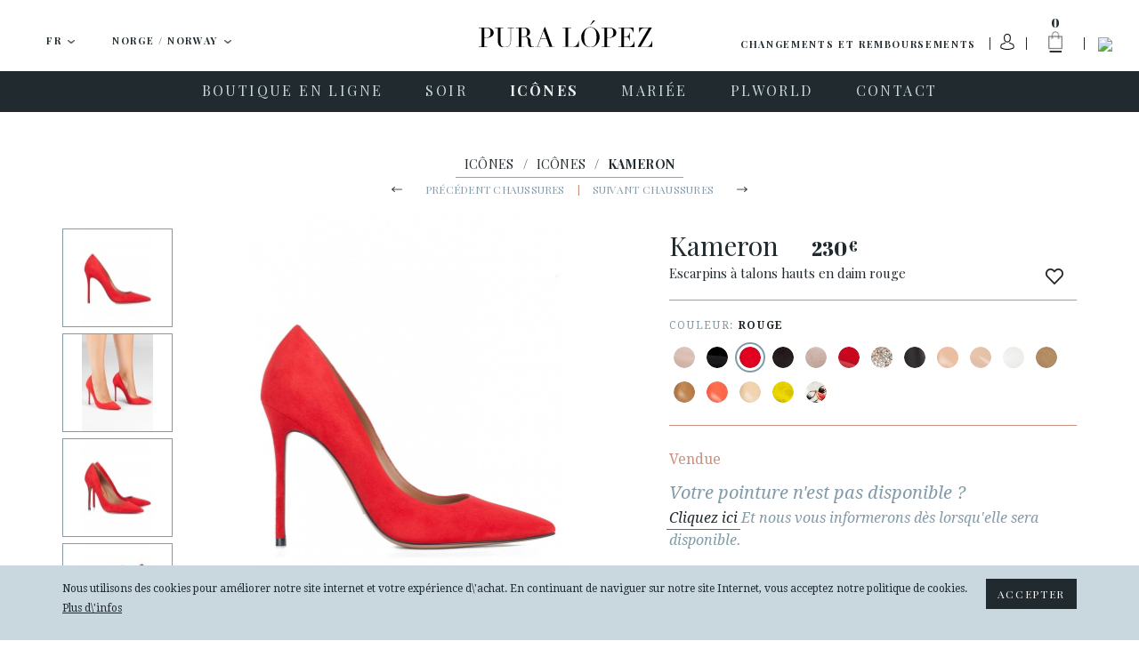

--- FILE ---
content_type: text/html; charset=UTF-8
request_url: https://www.puralopez.com/no/fr/escarpins-talon-haut-rouge-daim-kameron
body_size: 24579
content:
<!doctype html>
<html class="no-js" lang="fr">
    <head>
        <meta charset="utf-8">
        <meta http-equiv="x-ua-compatible" content="ie=edge">
        <meta name="viewport" content="width=device-width, initial-scale=1, user-scalable=no">
                <title>Escarpins à talons hauts en daim rouge . PURA LOPEZ</title>
        <meta name="description" content="Escarpins à talons hauts en daim rouge ">
        <meta name="keywords" content="pura, lopez, créatrice, espagnole, chaussures, féminine, mode">
        <meta name="author" content="Pura Lopez">


                <link rel="dns-prefetch" href="//fonts.googleapis.com/">
        <link rel="dns-prefetch" href="//google-analytics.com/">

    
                <link rel="shortcut icon" href="https://www.puralopez.com/favicon.png">

                
                <link href="https://plus.google.com/107167359745035376657" rel="publisher" />

        <link href="https://fonts.googleapis.com/css?family=Abril+Fatface|Playfair+Display:400,400italic,700,700italic|Droid+Serif:400,400italic,700,700italic|Roboto:400,400italic,500,500italic,700,700italic&subset=latin,latin-ext" rel="stylesheet" type="text/css">


                <meta property="og:url" content="https://www.puralopez.com/no/fr/escarpins-talon-haut-rouge-daim-kameron" />
        <meta property="og:title" content="Escarpins à talons hauts en daim rouge . Pura López" />
        <meta property="og:description" content="Escarpins à talons hauts en daim rouge" />
                <meta property="og:image" content="https://www.puralopez.com/images/pura-lopez.jpg" />
        
        
        
                                        <link rel="canonical" href="https://www.puralopez.com/no/fr/high-heel-pumps-red-suede-kameron-aw19" />
                                    
                
                <link rel="stylesheet" href="https://www.puralopez.com/dist/css/main.css?nocache=">

        <!--[if lt IE 9]>
        <script src="https://www.puralopez.com/src/js/vendor/html5shiv.min.js"></script>
        <script src="https://www.puralopez.com/src/js/vendor/respond.min.js"></script>
        <![endif]-->
        
        <meta name="p:domain_verify" content="a2880ca32c3eab8a17da4a5a5c871d2a"/>

                <script src="https://www.puralopez.com/js/jquery-1.12.0.min.js"></script>

        <link rel="alternate" hreflang="es-AD" href="https://www.puralopez.com/ad/es/zapatos-salon-tacon-alto-rojo-ante-kameron-aw19" />
                            <link rel="alternate" hreflang="en-AD" href="https://www.puralopez.com/ad/en/high-heel-pumps-red-suede-kameron-aw19" />
                            <link rel="alternate" hreflang="es-BE" href="https://www.puralopez.com/be/es/zapatos-salon-tacon-alto-rojo-ante-kameron-aw19" />
                            <link rel="alternate" hreflang="en-BE" href="https://www.puralopez.com/be/en/high-heel-pumps-red-suede-kameron-aw19" />
                            <link rel="alternate" hreflang="es-CZ" href="https://www.puralopez.com/cz/es/zapatos-salon-tacon-alto-rojo-ante-kameron-aw19" />
                            <link rel="alternate" hreflang="en-CZ" href="https://www.puralopez.com/cz/en/high-heel-pumps-red-suede-kameron-aw19" />
                            <link rel="alternate" hreflang="es-CY" href="https://www.puralopez.com/cy/es/zapatos-salon-tacon-alto-rojo-ante-kameron-aw19" />
                            <link rel="alternate" hreflang="en-CY" href="https://www.puralopez.com/cy/en/high-heel-pumps-red-suede-kameron-aw19" />
                            <link rel="alternate" hreflang="es-DK" href="https://www.puralopez.com/dk/es/zapatos-salon-tacon-alto-rojo-ante-kameron-aw19" />
                            <link rel="alternate" hreflang="en-DK" href="https://www.puralopez.com/dk/en/high-heel-pumps-red-suede-kameron-aw19" />
                            <link rel="alternate" hreflang="es-DE" href="https://www.puralopez.com/de/es/zapatos-salon-tacon-alto-rojo-ante-kameron-aw19" />
                            <link rel="alternate" hreflang="en-DE" href="https://www.puralopez.com/de/en/high-heel-pumps-red-suede-kameron-aw19" />
                            <link rel="alternate" hreflang="es-EE" href="https://www.puralopez.com/ee/es/zapatos-salon-tacon-alto-rojo-ante-kameron-aw19" />
                            <link rel="alternate" hreflang="en-EE" href="https://www.puralopez.com/ee/en/high-heel-pumps-red-suede-kameron-aw19" />
                            <link rel="alternate" hreflang="es-EC" href="https://www.puralopez.com/ec/es/zapatos-salon-tacon-alto-rojo-ante-kameron-aw19" />
                            <link rel="alternate" hreflang="en-EC" href="https://www.puralopez.com/ec/en/high-heel-pumps-red-suede-kameron-aw19" />
                            <link rel="alternate" hreflang="es-CM" href="https://www.puralopez.com/cm/es/zapatos-salon-tacon-alto-rojo-ante-kameron-aw19" />
                            <link rel="alternate" hreflang="en-CM" href="https://www.puralopez.com/cm/en/high-heel-pumps-red-suede-kameron-aw19" />
                            <link rel="alternate" hreflang="es-ES" href="https://www.puralopez.com/es/es/zapatos-salon-tacon-alto-rojo-ante-kameron-aw19" />
                            <link rel="alternate" hreflang="en-ES" href="https://www.puralopez.com/es/en/high-heel-pumps-red-suede-kameron-aw19" />
                            <link rel="alternate" hreflang="es-FR" href="https://www.puralopez.com/fr/es/zapatos-salon-tacon-alto-rojo-ante-kameron-aw19" />
                            <link rel="alternate" hreflang="en-FR" href="https://www.puralopez.com/fr/en/high-heel-pumps-red-suede-kameron-aw19" />
                            <link rel="alternate" hreflang="es-GR" href="https://www.puralopez.com/gr/es/zapatos-salon-tacon-alto-rojo-ante-kameron-aw19" />
                            <link rel="alternate" hreflang="en-GR" href="https://www.puralopez.com/gr/en/high-heel-pumps-red-suede-kameron-aw19" />
                            <link rel="alternate" hreflang="es-HR" href="https://www.puralopez.com/hr/es/zapatos-salon-tacon-alto-rojo-ante-kameron-aw19" />
                            <link rel="alternate" hreflang="en-HR" href="https://www.puralopez.com/hr/en/high-heel-pumps-red-suede-kameron-aw19" />
                            <link rel="alternate" hreflang="es-IL" href="https://www.puralopez.com/il/es/zapatos-salon-tacon-alto-rojo-ante-kameron-aw19" />
                            <link rel="alternate" hreflang="en-IL" href="https://www.puralopez.com/il/en/high-heel-pumps-red-suede-kameron-aw19" />
                            <link rel="alternate" hreflang="es-IT" href="https://www.puralopez.com/it/es/zapatos-salon-tacon-alto-rojo-ante-kameron-aw19" />
                            <link rel="alternate" hreflang="en-IT" href="https://www.puralopez.com/it/en/high-heel-pumps-red-suede-kameron-aw19" />
                            <link rel="alternate" hreflang="es-LV" href="https://www.puralopez.com/lv/es/zapatos-salon-tacon-alto-rojo-ante-kameron-aw19" />
                            <link rel="alternate" hreflang="en-LV" href="https://www.puralopez.com/lv/en/high-heel-pumps-red-suede-kameron-aw19" />
                            <link rel="alternate" hreflang="es-LT" href="https://www.puralopez.com/lt/es/zapatos-salon-tacon-alto-rojo-ante-kameron-aw19" />
                            <link rel="alternate" hreflang="en-LT" href="https://www.puralopez.com/lt/en/high-heel-pumps-red-suede-kameron-aw19" />
                            <link rel="alternate" hreflang="es-LU" href="https://www.puralopez.com/lu/es/zapatos-salon-tacon-alto-rojo-ante-kameron-aw19" />
                            <link rel="alternate" hreflang="en-LU" href="https://www.puralopez.com/lu/en/high-heel-pumps-red-suede-kameron-aw19" />
                            <link rel="alternate" hreflang="es-HU" href="https://www.puralopez.com/hu/es/zapatos-salon-tacon-alto-rojo-ante-kameron-aw19" />
                            <link rel="alternate" hreflang="en-HU" href="https://www.puralopez.com/hu/en/high-heel-pumps-red-suede-kameron-aw19" />
                            <link rel="alternate" hreflang="es-MT" href="https://www.puralopez.com/mt/es/zapatos-salon-tacon-alto-rojo-ante-kameron-aw19" />
                            <link rel="alternate" hreflang="en-MT" href="https://www.puralopez.com/mt/en/high-heel-pumps-red-suede-kameron-aw19" />
                            <link rel="alternate" hreflang="es-MC" href="https://www.puralopez.com/mc/es/zapatos-salon-tacon-alto-rojo-ante-kameron-aw19" />
                            <link rel="alternate" hreflang="en-MC" href="https://www.puralopez.com/mc/en/high-heel-pumps-red-suede-kameron-aw19" />
                            <link rel="alternate" hreflang="es-NL" href="https://www.puralopez.com/nl/es/zapatos-salon-tacon-alto-rojo-ante-kameron-aw19" />
                            <link rel="alternate" hreflang="en-NL" href="https://www.puralopez.com/nl/en/high-heel-pumps-red-suede-kameron-aw19" />
                            <link rel="alternate" hreflang="es-NO" href="https://www.puralopez.com/no/es/zapatos-salon-tacon-alto-rojo-ante-kameron-aw19" />
                            <link rel="alternate" hreflang="en-NO" href="https://www.puralopez.com/no/en/high-heel-pumps-red-suede-kameron-aw19" />
                            <link rel="alternate" hreflang="es-AT" href="https://www.puralopez.com/at/es/zapatos-salon-tacon-alto-rojo-ante-kameron-aw19" />
                            <link rel="alternate" hreflang="en-AT" href="https://www.puralopez.com/at/en/high-heel-pumps-red-suede-kameron-aw19" />
                            <link rel="alternate" hreflang="es-PL" href="https://www.puralopez.com/pl/es/zapatos-salon-tacon-alto-rojo-ante-kameron-aw19" />
                            <link rel="alternate" hreflang="en-PL" href="https://www.puralopez.com/pl/en/high-heel-pumps-red-suede-kameron-aw19" />
                            <link rel="alternate" hreflang="es-PT" href="https://www.puralopez.com/pt/es/zapatos-salon-tacon-alto-rojo-ante-kameron-aw19" />
                            <link rel="alternate" hreflang="en-PT" href="https://www.puralopez.com/pt/en/high-heel-pumps-red-suede-kameron-aw19" />
                            <link rel="alternate" hreflang="es-RO" href="https://www.puralopez.com/ro/es/zapatos-salon-tacon-alto-rojo-ante-kameron-aw19" />
                            <link rel="alternate" hreflang="en-RO" href="https://www.puralopez.com/ro/en/high-heel-pumps-red-suede-kameron-aw19" />
                            <link rel="alternate" hreflang="es-CH" href="https://www.puralopez.com/ch/es/zapatos-salon-tacon-alto-rojo-ante-kameron-aw19" />
                            <link rel="alternate" hreflang="en-CH" href="https://www.puralopez.com/ch/en/high-heel-pumps-red-suede-kameron-aw19" />
                            <link rel="alternate" hreflang="es-SL" href="https://www.puralopez.com/sl/es/zapatos-salon-tacon-alto-rojo-ante-kameron-aw19" />
                            <link rel="alternate" hreflang="en-SL" href="https://www.puralopez.com/sl/en/high-heel-pumps-red-suede-kameron-aw19" />
                            <link rel="alternate" hreflang="es-FI" href="https://www.puralopez.com/fi/es/zapatos-salon-tacon-alto-rojo-ante-kameron-aw19" />
                            <link rel="alternate" hreflang="en-FI" href="https://www.puralopez.com/fi/en/high-heel-pumps-red-suede-kameron-aw19" />
                            <link rel="alternate" hreflang="es-SE" href="https://www.puralopez.com/se/es/zapatos-salon-tacon-alto-rojo-ante-kameron-aw19" />
                            <link rel="alternate" hreflang="en-SE" href="https://www.puralopez.com/se/en/high-heel-pumps-red-suede-kameron-aw19" />
                            <link rel="alternate" hreflang="es-GB" href="https://www.puralopez.com/gb/es/zapatos-salon-tacon-alto-rojo-ante-kameron-aw19" />
                            <link rel="alternate" hreflang="en-GB" href="https://www.puralopez.com/gb/en/high-heel-pumps-red-suede-kameron-aw19" />
                            <link rel="alternate" hreflang="es-BG" href="https://www.puralopez.com/bg/es/zapatos-salon-tacon-alto-rojo-ante-kameron-aw19" />
                            <link rel="alternate" hreflang="en-BG" href="https://www.puralopez.com/bg/en/high-heel-pumps-red-suede-kameron-aw19" />
                            
                <script type="text/javascript">
            $(document).ready( function() 
            {
                // llamada ajax para obligar a iniciar la session
                $.getJSON('https://www.puralopez.com/no/fr/shoppingcart/init_sessiones', function(data) 
                {
                    if(data.open_popup_mercado_localizado == 1)
                    {
                        $('#modal-cambio-mercado').html(data.html_popup_mercado_localizado);
                        $('#modal-cambio-mercado').modal('show');
                    }
                });
            });
        </script>
                
        <script type="text/javascript">

            var base_url = "https://www.puralopez.com/";

            $(document).ready(function() {

                                $.getJSON('https://www.puralopez.com/endpoints/currency_ws', function(data) 
                {
                    ;
                });
                
            });

        </script>

                    
            <script type="text/javascript">
                                <!-- Google Analytics -->
                (function(i,s,o,g,r,a,m){i['GoogleAnalyticsObject']=r;i[r]=i[r]||function(){
                (i[r].q=i[r].q||[]).push(arguments)},i[r].l=1*new Date();a=s.createElement(o),
                m=s.getElementsByTagName(o)[0];a.async=1;a.src=g;m.parentNode.insertBefore(a,m)
                })(window,document,'script','//www.google-analytics.com/analytics.js','ga');

                ga('create', 'UA-38715757-1', 'auto');  // Replace with your property ID.
                ga('send', 'pageview');
                <!-- End Google Analytics -->
            </script>

        
        <!-- Hotjar Tracking Code for https://www.puralopez.com -->
        <script>
            (function(h,o,t,j,a,r){
                h.hj=h.hj||function(){(h.hj.q=h.hj.q||[]).push(arguments)};
                h._hjSettings={hjid:147736,hjsv:5};
                a=o.getElementsByTagName('head')[0];
                r=o.createElement('script');r.async=1;
                r.src=t+h._hjSettings.hjid+j+h._hjSettings.hjsv;
                a.appendChild(r);
            })(window,document,'//static.hotjar.com/c/hotjar-','.js?sv=');
        </script>

                    <!-- Facebook Pixel Code -->
            <script>
            !function(f,b,e,v,n,t,s){if(f.fbq)return;n=f.fbq=function(){n.callMethod?
            n.callMethod.apply(n,arguments):n.queue.push(arguments)};if(!f._fbq)f._fbq=n;
            n.push=n;n.loaded=!0;n.version='2.0';n.queue=[];t=b.createElement(e);t.async=!0;
            t.src=v;s=b.getElementsByTagName(e)[0];s.parentNode.insertBefore(t,s)}(window,
            document,'script','//connect.facebook.net/en_US/fbevents.js');

            fbq('init', '893764477328468');
            fbq('track', "PageView");</script>
            <noscript><img height="1" width="1" style="display:none"
            src="https://www.facebook.com/tr?id=893764477328468&ev=PageView&noscript=1"
            /></noscript>
            <!-- End Facebook Pixel Code -->
        
                    <script type="text/javascript">
                window.smartlook||(function(d) {
                var o=smartlook=function(){ o.api.push(arguments)},h=d.getElementsByTagName('head')[0];
                var c=d.createElement('script');o.api=new Array();c.async=true;c.type='text/javascript';
                c.charset='utf-8';c.src='//rec.smartlook.com/recorder.js';h.appendChild(c);
                })(document);
                smartlook('init', '0dfa02db48be3a10f2ab4649e266a65d9fd79dbf');
            </script>
        
        <script type="text/javascript">
            var $mcGoal = {'settings':{'uuid':'6565c81597','dc':'us6'}};
            (function() {
                 var sp = document.createElement('script'); sp.type = 'text/javascript'; sp.async = true; sp.defer = true;
                sp.src = ('https:' == document.location.protocol ? 'https://s3.amazonaws.com/downloads.mailchimp.com' : 'http://downloads.mailchimp.com') + '/js/goal.min.js';
                var s = document.getElementsByTagName('script')[0]; s.parentNode.insertBefore(sp, s);
            })(); 
        </script>

        <script id="mcjs">!function(c,h,i,m,p){m=c.createElement(h),p=c.getElementsByTagName(h)[0],m.async=1,m.src=i,p.parentNode.insertBefore(m,p)}(document,"script","https://chimpstatic.com/mcjs-connected/js/users/6565c81597/266da8a69300aa55ae859c0fe.js");</script>
        
        
        <!-- PushCrew -->
        <script type="text/javascript">
        (function(p,u,s,h) {
            p._pcq = p._pcq || [];
            p._pcq.push(['_currentTime', Date.now()]);
            s = u.createElement('script'); s.type = 'text/javascript'; s.async = true;
            s.src = 'https://cdn.pushcrew.com/js/40ee784eedd29d5380f6edf1f4d3fba5.js';
            h = u.getElementsByTagName('script')[0]; h.parentNode.insertBefore(s, h);
        })(window,document);
        </script>

        <!-- Global site tag (gtag.js) - AdWords: 979173155 -->
        <script async src="https://www.googletagmanager.com/gtag/js?id=AW-979173155"></script>
        <script>
            window.dataLayer = window.dataLayer || [];
            function gtag(){dataLayer.push(arguments);}
            gtag('js', new Date());

            gtag('config', 'AW-979173155');
        </script>
    
                    <script>
                gtag('event', 'page_view', {
                    'send_to': 'AW-979173155',
                    'ecomm_pagetype': 'product',
                    'ecomm_prodid': '21549',
                    'ecomm_totalvalue': '230.00',
                    'user_id': ''
                });
            </script>
        
        
                     <!-- Marcado JSON-LD generado por el Asistente para el marcado de datos estructurados de Google. -->
            <script type="application/ld+json">
            {
                "@context" : "http://schema.org",
                "@type" : "Product",
                "name" : "Kameron",
                "image" : "https://www.puralopez.com/uploads/images/products/salones-tacon-rojos-pura-lopez-ak107.jpg",
                "description" : "                                                                                                                                                                                                                                                                                                                                                                Les célèbres escarpins Kameron font partie des incontournables à avoir dans sa garde-robe, et cette paire sera particulièrement idéale pour le printemps-été, grâce à sa teinte rouge qui s'intégrera parfaitement à des tenues aux tons neutres et à des tailleurs structurés, grandes tendances de la saison. Elle est réalisée en daim et dotée d'un bout pointu et de fins talons aiguilles qui allongeront votre silhouetteDétails:Talon haut de 11 environ.Daim rouge.Sans fermeture / sans ouverture.Bout avant pointu.Doublure cuir.Prèmiere en cuir.Semelle cuir.	Fabriquée en Espagne.Pochette textile de protection.Référence: AK107 Suede Aurora.                                                                                                                                                                                                                                                                                                                                                                                 ",
                "brand" : {
                "@type" : "Brand",
                "name" : "Pura López",
                "logo" : "https://www.puralopez.com/images/logo-pura-lopez.svg"
                },
                "offers" : {
                "@type" : "Offer",
                "price" : "230"
                }
            }
            </script>
        
    </head>

    <body class="  lang-fr is-cart-empty">

        

                <div id="fb-root"></div>
        <script>(function(d, s, id) {
          var js, fjs = d.getElementsByTagName(s)[0];
          if (d.getElementById(id)) return;
          js = d.createElement(s); js.id = id;
          js.src = "//connect.facebook.net//sdk.js#xfbml=1&version=v2.6";
          fjs.parentNode.insertBefore(js, fjs);
        }(document, 'script', 'facebook-jssdk'));</script>

                <script async defer src="//assets.pinterest.com/js/pinit.js"></script>


                <div class="main-wrap js-main-wrap">
        
                        
<style>
.text_promotion{
    background: #eee;
    text-align: center;
    height: 50px;
    display: table;
    width: 100%;
}

#texto_faldon{
    display: table-cell;
    vertical-align: middle;
}

</style>



<div class="main-header-wrap">
    <header class="main-header  js-main-header">

                <div class="main-header-top clearfix">

            <a class="hamburger js-nav-mobile-trigger" href="javascript:void(0)">
                <span class="hamburger__content">
                    <span></span>
                </span>
            </a>

            <div class="main-header-top__left-wrap">
                                                <div class="dropdown dropdown--lang js-dropdown-selectable">
                    <button class="btn btn-default btn-lg btn-block dropdown-toggle" type="button" id="dropdown-lang" data-toggle="dropdown" aria-haspopup="true" aria-expanded="true">

                        <span class="dropdown-toggle__text js-dropdown-value">
                            <span class="dropdown-toggle__text__overflow">
                            FR                        </span>
                    </span>
                        <img class="dropdown__caret" src="https://www.puralopez.com/images/icons/caret-down.png" width="9" height="5" alt="" aria-hidden="true">
                    </button>
                    <ul class="dropdown-menu js-change-lang" aria-labelledby="dropdown-lang">
                                                            <li class="" data-val="es"><a href="https://www.puralopez.com/no/es">ES</a></li>
                                                                    <li class="" data-val="en"><a href="https://www.puralopez.com/no/en">EN</a></li>
                                                                    <li class="is-selected" data-val="fr"><a href="https://www.puralopez.com/no/fr">FR</a></li>
                                                    </ul>
                </div>


                                <div class="dropdown dropdown--lang dropdown--country js-dropdown-selectable js-change-country">
                    <button class="btn btn-default btn-lg btn-block dropdown-toggle" type="button" id="dropdown-country" data-toggle="dropdown" aria-haspopup="true" aria-expanded="true">
                        <span class="dropdown-toggle__text js-dropdown-value js-change-country-span"><span class="dropdown-toggle__text__overflow">Norge / Norway</span></span>
                        <img class="dropdown__caret" src="https://www.puralopez.com/images/icons/caret-down.png" width="9" height="5" alt="" aria-hidden="true">
                    </button>
                    <ul class="dropdown-menu" aria-labelledby="dropdown-country">
                                                
                                                                                                                                                                                                                                                                                                                                                                                                                                                                                                                                                                                                                                                                                                                                                                                                                                                                                                                                                                                                                                                                                                                                                                                                                                                                                                                                                                                                                                                                                                                                                                                                                                                                                                                                                                                                                                                                                                                    <li class=""><a href="https://www.puralopez.com/ad/fr" data-val="ad">Andorra</a></li>
                                                    <li class=""><a href="https://www.puralopez.com/be/fr" data-val="be">België / Belgique</a></li>
                                                    <li class=""><a href="https://www.puralopez.com/cy/fr" data-val="cy">Cyprus / Κύπρος</a></li>
                                                    <li class=""><a href="https://www.puralopez.com/dk/fr" data-val="dk">Danmark</a></li>
                                                    <li class=""><a href="https://www.puralopez.com/de/fr" data-val="de">Deutschland</a></li>
                                                    <li class=""><a href="https://www.puralopez.com/ee/fr" data-val="ee">Eesti / Estonia</a></li>
                                                    <li class=""><a href="https://www.puralopez.com/es/fr" data-val="es">España (Peninsula y Baleares)</a></li>
                                                    <li class=""><a href="https://www.puralopez.com/ec/fr" data-val="ec">España - Canarias</a></li>
                                                    <li class=""><a href="https://www.puralopez.com/cm/fr" data-val="cm">España - Ceuta y Melilla</a></li>
                                                    <li class=""><a href="https://www.puralopez.com/fr/fr" data-val="fr">France</a></li>
                                                    <li class=""><a href="https://www.puralopez.com/gr/fr" data-val="gr">Greece / Ελλάδα</a></li>
                                                    <li class=""><a href="https://www.puralopez.com/hr/fr" data-val="hr">Hrvatska / Croatia</a></li>
                                                    <li class=""><a href="https://www.puralopez.com/il/fr" data-val="il">Ireland</a></li>
                                                    <li class=""><a href="https://www.puralopez.com/it/fr" data-val="it">Italia</a></li>
                                                    <li class=""><a href="https://www.puralopez.com/lv/fr" data-val="lv">Latvija</a></li>
                                                    <li class=""><a href="https://www.puralopez.com/lt/fr" data-val="lt">Lietuva / Lithuania</a></li>
                                                    <li class=""><a href="https://www.puralopez.com/lu/fr" data-val="lu">Luxembourg / Luxemburg</a></li>
                                                    <li class=""><a href="https://www.puralopez.com/hu/fr" data-val="hu">Magyarország / Hungary</a></li>
                                                    <li class=""><a href="https://www.puralopez.com/mt/fr" data-val="mt">Malta</a></li>
                                                    <li class=""><a href="https://www.puralopez.com/mc/fr" data-val="mc">Monaco</a></li>
                                                    <li class=""><a href="https://www.puralopez.com/nl/fr" data-val="nl">Nederland</a></li>
                                                    <li class="is-selected"><a href="https://www.puralopez.com/no/fr" data-val="no">Norge / Norway</a></li>
                                                    <li class=""><a href="https://www.puralopez.com/wo/fr" data-val="wo">Other Countries / Otros Países</a></li>
                                                    <li class=""><a href="https://www.puralopez.com/pl/fr" data-val="pl">Polska</a></li>
                                                    <li class=""><a href="https://www.puralopez.com/pt/fr" data-val="pt">Portugal</a></li>
                                                    <li class=""><a href="https://www.puralopez.com/ro/fr" data-val="ro">România</a></li>
                                                    <li class=""><a href="https://www.puralopez.com/ch/fr" data-val="ch">Schweiz / Suisse / Svizzera</a></li>
                                                    <li class=""><a href="https://www.puralopez.com/sl/fr" data-val="sl">Slovenia</a></li>
                                                    <li class=""><a href="https://www.puralopez.com/fi/fr" data-val="fi">Suomi / Finland</a></li>
                                                    <li class=""><a href="https://www.puralopez.com/se/fr" data-val="se">Sverige / Sweden</a></li>
                                                    <li class=""><a href="https://www.puralopez.com/gb/fr" data-val="gb">United Kingdom</a></li>
                                                    <li class=""><a href="https://www.puralopez.com/at/fr" data-val="at">Österreich / Austria</a></li>
                                                    <li class=""><a href="https://www.puralopez.com/cz/fr" data-val="cz">Česká republika</a></li>
                                                    <li class=""><a href="https://www.puralopez.com/bg/fr" data-val="bg">България / Bulgary</a></li>
                                            </ul>

                </div>

            </div>

            
            
            
            <div class="main-header-top__right-wrap">
                <div class="main-header-top__right-wrap-shipping-returns">
                

                <a href="#" onclick="modalShippingReturn()" class="" rel="nofollow">Changements et remboursements</a>
                    
                    
                </div>

                <div class="main-header-top__right__separator main-header-top__right__separator--shipping-returns"></div>
                <div class="main-header-top__user">

                                                                <a class="main-header-top__user__link" href="#" data-toggle="modal" data-target="#modal-login" data-backdrop="true">
                            <img class="user-login-icon"  src="https://www.puralopez.com/images/user_icon.svg" />
                        </a>
                    
                </div>
                <div class="main-header-top__right__separator"></div>
                <div class="main-header-cart js-cart-header">
                    <a class="main-header-cart__link js-cart-header-trigger" href="https://www.puralopez.com/no/fr/shoppingcart">
                        <span class="main-header-cart__number js-cart-header-number">0</span>
                        <img class="main-header-cart__icon" src="https://www.puralopez.com/images/icons/ico-shopping-bag.png" width="33" height="49" alt="Panier">
                        <img class="main-header-cart__icon main-header-cart__icon--open" src="https://www.puralopez.com/images/icons/ico-shopping-bag-white.png" width="33" height="49" alt="Panier" aria-hidden="true">
                    </a>
                    <div class="main-header-cart__dd js-cart-header-dd">

                        <!-- js para el shoppingcart -->
<script type="text/javascript">
//Tomamos el parametro base para tenerlo en el js.
var base_url_shop = "https://www.puralopez.com/no/fr/";
function add_item_bag(id_product,quantity)
{
    $.getJSON(base_url_shop + 'shoppingcart/product_add_item/'+id_product+'/'+quantity, function(data) 
    {
        if(data.html)
        {
            $('.js-cart-header-dd').html(data.html);
            $('.js-cart-header-number').html(data.total);
        }
    });
}
</script>

    
                    </div>
                </div>
                <div class="main-header-top__right__separator main-header-top__right__separator--2"></div>
                <div class="main-header-top__search">
                    <a class="main-header-top__search__link js-search-header-trigger" href="javascript:void(0)"><img class="main-header-top__search__icon" src="https://www.puralopez.com/images/icons/ico-search.png" width="16" height="16" alt="Rechercher"></a>
                </div>

                <form class="main-header-top__search-form hidden js-search-header" action="https://www.puralopez.com/no/fr/recherche" method="get" accept-charset="utf-8" novalidate>
                                        <input class="main-header-top__search-form__input form-control form-control js-search-header-input" type="text" name="criterio" id="criterioSearch" value="" placeholder="Rechercher" autocomplete="off" autocorrect="off" autocapitalize="off" spellcheck="false">
                    <button class="main-header-top__search-form__submit" type="submit"><img class="main-header-top__search-form__submit__icon" src="https://www.puralopez.com/images/icons/ico-search.png" width="16" height="16" alt=""></button>
                </form>
            </div>

                        <a class="main-header__logo" href="https://www.puralopez.com/no/fr/"><img class="main-header__logo__img" src="https://www.puralopez.com/images/logo-pura-lopez.svg" alt="Pura Lopez"></a>
            

        </div>
        

                <div class="main-nav-wrap">

            <a class="main-header__logo-mobile" href="https://www.puralopez.com/no/fr/"><img class="main-header__logo-mobile__img" src="https://www.puralopez.com/images/logo-pura-lopez-white.svg" width="133" alt="Pura Lopez"></a>

            <div class="main-header__search-mobile">
                <div class="main-header__search-mobile__separator"></div>
                <a class="main-header__search-mobile__link js-search-header-mobile-trigger" href="javascript:void(0)"><img class="main-header-top__search__icon" src="https://www.puralopez.com/images/icons/ico-search-white.png" width="16" height="16" alt="Rechercher"></a>
            </div>

            <form class="main-header__search-form-mobile js-search-header-mobile" action="https://www.puralopez.com/no/fr/recherche" method="get" accept-charset="utf-8" novalidate>
                                <input class="main-header__search-form-mobile__input form-control js-search-header-input-mobile" type="text" name="criterio" id="criterio" value="" placeholder="Rechercher" autocomplete="off" autocorrect="off" autocapitalize="off" spellcheck="false">
                <button class="main-header__search-form-mobile__submit" type="submit"><img class="main-header__search-form-mobile__submit__icon" src="https://www.puralopez.com/images/icons/ico-search-grey.png" width="16" height="16" alt=""></button>
            </form>

                        <nav class="main-nav clearfix">
                <ul role="menu">
                    
                                                                                                                                                
                                                                        
                                <li class="main-nav__item has-subnav js-main-nav-item" role="menuitem">
                                                                        <a class="main-nav__link js-main-nav-link" href="https://www.puralopez.com/no/fr/boutique-en-ligne">
                                                                                <span class="main-nav__link__text">BOUTIQUE EN LIGNE</span>
                                    </a>

                                                                        <ul class="main-subnav js-main-subnav" role="menu">
                                                                                                                                                                                        <li class="main-subnav__item" role="menuitem">
                                                                                                                <a class="main-subnav__link" href="https://www.puralopez.com/no/fr/chaussures-femme-toute">
                                                            <span class="main-subnav__link__text">TOUTE LA COLLECTION</span>
                                                        </a>
                                                    </li>
                                                                                                                                                                                                                                                                                    <li class="main-subnav__item" role="menuitem">
                                                                                                                <a class="main-subnav__link" href="https://www.puralopez.com/no/fr/noveautes-chaussures-femme">
                                                            <span class="main-subnav__link__text">NOVEAUTÉS</span>
                                                        </a>
                                                    </li>
                                                                                                                                                                                                                                                                                                                                                                                                                                                            <li class="main-subnav__item" role="menuitem">
                                                                                                                <a class="main-subnav__link" href="https://www.puralopez.com/no/fr/chaussures-femme-ligne">
                                                            <span class="main-subnav__link__text">ESCARPINS</span>
                                                        </a>
                                                    </li>
                                                                                                                                                                                                                                                                                    <li class="main-subnav__item" role="menuitem">
                                                                                                                <a class="main-subnav__link" href="https://www.puralopez.com/no/fr/sandales-femme">
                                                            <span class="main-subnav__link__text">SANDALES</span>
                                                        </a>
                                                    </li>
                                                                                                                                                                                                                                                                                    <li class="main-subnav__item" role="menuitem">
                                                                                                                <a class="main-subnav__link" href="https://www.puralopez.com/no/fr/plates-formes-compensees">
                                                            <span class="main-subnav__link__text">COMPENSÉES</span>
                                                        </a>
                                                    </li>
                                                                                                                                                                                                                                                                                                                                                                                                                                                            <li class="main-subnav__item" role="menuitem">
                                                                                                                <a class="main-subnav__link" href="https://www.puralopez.com/no/fr/chaussures-talon-haut">
                                                            <span class="main-subnav__link__text">TALON HAUT</span>
                                                        </a>
                                                    </li>
                                                                                                                                                                                                                                                                                    <li class="main-subnav__item" role="menuitem">
                                                                                                                <a class="main-subnav__link" href="https://www.puralopez.com/no/fr/chaussures-talon-moyen">
                                                            <span class="main-subnav__link__text">TALON MOYEN</span>
                                                        </a>
                                                    </li>
                                                                                                                                                                                                                                                                                    <li class="main-subnav__item" role="menuitem">
                                                                                                                <a class="main-subnav__link" href="https://www.puralopez.com/no/fr/chaussures-plates">
                                                            <span class="main-subnav__link__text">CHAUSSURES PLATES</span>
                                                        </a>
                                                    </li>
                                                                                                                                                                        </ul>
                                                                    </li>
                                                                                                                                                                                
                                                                        
                                <li class="main-nav__item has-subnav js-main-nav-item" role="menuitem">
                                                                        <a class="main-nav__link js-main-nav-link" href="https://www.puralopez.com/no/fr/chaussures-soir">
                                                                                <span class="main-nav__link__text">SOIR</span>
                                    </a>

                                                                        <ul class="main-subnav js-main-subnav" role="menu">
                                                                                                                                                                                        <li class="main-subnav__item" role="menuitem">
                                                                                                                <a class="main-subnav__link" href="https://www.puralopez.com/no/fr/chaussures-soir-tout">
                                                            <span class="main-subnav__link__text">TOUTE LA COLLECTION</span>
                                                        </a>
                                                    </li>
                                                                                                                                                                                                                                                                                    <li class="main-subnav__item" role="menuitem">
                                                                                                                <a class="main-subnav__link" href="https://www.puralopez.com/no/fr/chaussures-soir-talon-haut">
                                                            <span class="main-subnav__link__text">TALON HAUT</span>
                                                        </a>
                                                    </li>
                                                                                                                                                                                                                                                                                    <li class="main-subnav__item" role="menuitem">
                                                                                                                <a class="main-subnav__link" href="https://www.puralopez.com/no/fr/chaussures-soir-talon-moyen">
                                                            <span class="main-subnav__link__text">TALON MOYEN</span>
                                                        </a>
                                                    </li>
                                                                                                                                                                                                                                                                                    <li class="main-subnav__item" role="menuitem">
                                                                                                                <a class="main-subnav__link" href="https://www.puralopez.com/no/fr/chaussures-soir-plates">
                                                            <span class="main-subnav__link__text">CHAUSSURES PLATES</span>
                                                        </a>
                                                    </li>
                                                                                                                                                                                                                                                                                    <li class="main-subnav__item" role="menuitem">
                                                                                                                <a class="main-subnav__link" href="https://www.puralopez.com/no/fr/chaussures-soir-femme">
                                                            <span class="main-subnav__link__text">CHAUSSURES</span>
                                                        </a>
                                                    </li>
                                                                                                                                                                                                                                                                                    <li class="main-subnav__item" role="menuitem">
                                                                                                                <a class="main-subnav__link" href="https://www.puralopez.com/no/fr/sandales-soir">
                                                            <span class="main-subnav__link__text">SANDALES</span>
                                                        </a>
                                                    </li>
                                                                                                                                                                                                                                                                                    <li class="main-subnav__item" role="menuitem">
                                                                                                                <a class="main-subnav__link" href="https://www.puralopez.com/no/fr/chaussures-plates-formes-soir">
                                                            <span class="main-subnav__link__text">COMPENSÉES</span>
                                                        </a>
                                                    </li>
                                                                                                                                                                        </ul>
                                                                    </li>
                                                                                                                                                                                
                                    
                                <li class="main-nav__item has-subnav is-active js-main-nav-item" role="menuitem">
                                                                        <a class="main-nav__link js-main-nav-link" href="https://www.puralopez.com/no/fr/icones">
                                                                                <span class="main-nav__link__text">ICÔNES</span>
                                    </a>

                                                                        <ul class="main-subnav js-main-subnav" role="menu">
                                                                                                                                                                                        <li class="main-subnav__item" role="menuitem">
                                                                                                                <a class="main-subnav__link" href="https://www.puralopez.com/no/fr/escarpins">
                                                            <span class="main-subnav__link__text">TOUT</span>
                                                        </a>
                                                    </li>
                                                                                                                                                                                                                                                                                    <li class="main-subnav__item" role="menuitem">
                                                                                                                <a class="main-subnav__link" href="https://www.puralopez.com/no/fr/escarpins-talon-haut">
                                                            <span class="main-subnav__link__text">TALON HAUT</span>
                                                        </a>
                                                    </li>
                                                                                                                                                                                                                                                                                    <li class="main-subnav__item" role="menuitem">
                                                                                                                <a class="main-subnav__link" href="https://www.puralopez.com/no/fr/zapatos-salon-tacon-medio">
                                                            <span class="main-subnav__link__text">TALON MOYEN</span>
                                                        </a>
                                                    </li>
                                                                                                                                                                        </ul>
                                    
                                </li>
                                                                                                                                                                                
                                                                        
                                <li class="main-nav__item has-subnav js-main-nav-item" role="menuitem">
                                                                        <a class="main-nav__link js-main-nav-link" href="https://www.puralopez.com/no/fr/chaussures-mariage">
                                                                                <span class="main-nav__link__text">MARIÉE</span>
                                    </a>

                                                                        <ul class="main-subnav js-main-subnav" role="menu">
                                                                                                                                                                                        <li class="main-subnav__item" role="menuitem">
                                                                                                                <a class="main-subnav__link" href="https://www.puralopez.com/no/fr/chaussures-mariee-tout">
                                                            <span class="main-subnav__link__text">TOUTES</span>
                                                        </a>
                                                    </li>
                                                                                                                                                                                                                                                                                    <li class="main-subnav__item" role="menuitem">
                                                                                                                <a class="main-subnav__link" href="https://www.puralopez.com/no/fr/chaussures-mariage-femme">
                                                            <span class="main-subnav__link__text">ESCARPINS</span>
                                                        </a>
                                                    </li>
                                                                                                                                                                                                                                                                                    <li class="main-subnav__item" role="menuitem">
                                                                                                                <a class="main-subnav__link" href="https://www.puralopez.com/no/fr/sandales-mariage">
                                                            <span class="main-subnav__link__text">SANDALES</span>
                                                        </a>
                                                    </li>
                                                                                                                                                                                                                                                                                    <li class="main-subnav__item" role="menuitem">
                                                                                                                <a class="main-subnav__link" href="https://www.puralopez.com/no/fr/chaussures-mariage-talon-haut">
                                                            <span class="main-subnav__link__text">TALON HAUT</span>
                                                        </a>
                                                    </li>
                                                                                                                                                                                                                                                                                    <li class="main-subnav__item" role="menuitem">
                                                                                                                <a class="main-subnav__link" href="https://www.puralopez.com/no/fr/chaussures-mariage-talon-moyen">
                                                            <span class="main-subnav__link__text">TALON MOYEN</span>
                                                        </a>
                                                    </li>
                                                                                                                                                                        </ul>
                                                                    </li>
                                                                        
                    <li class="main-nav__item has-subnav  js-main-nav-item" role="menuitem">
                        <a class="main-nav__link js-main-nav-link" href="https://www.puralopez.com/blog/es" target="_blank">
                            <span class="main-nav__link__text">PLWorld</span>
                        </a>
                        <ul class="main-subnav js-main-subnav" role="menu">
                            <li class="main-subnav__item" role="menuitem">
                                <a class="main-subnav__link" href="https://www.puralopez.com/blog/es/category/noticias/" target="_blank">
                                    <span class="main-subnav__link__text">Actualités</span>
                                </a>
                            </li>
                            <li class="main-subnav__item" role="menuitem">
                                <a class="main-subnav__link" href="https://www.puralopez.com/blog/es/portfolio-category/press/" target="_blank">
                                    <span class="main-subnav__link__text">Presse</span>
                                </a>
                            </li>
                            <li class="main-subnav__item" role="menuitem">
                                <a class="main-subnav__link" href="https://www.puralopez.com/blog/es/portfolio-category/red-carpet/" target="_blank">
                                    <span class="main-subnav__link__text">Tapis Rouge</span>
                                </a>
                            </li>
                            <li class="main-subnav__item" role="menuitem">
                                <a class="main-subnav__link" href="https://www.puralopez.com/blog/es/portfolio-category/streetstylers/" target="_blank">
                                    <span class="main-subnav__link__text">Streetstylers</span>
                                </a>
                            </li>
                            <li class="main-subnav__item" role="menuitem">
                                <a class="main-subnav__link" href="https://www.puralopez.com/no/fr/entreprise/entreprise">
                                    <span class="main-subnav__link__text">entreprise</span>
                                </a>
                            </li>
                        </ul>
                    </li>
                    <!-- <li class="main-nav__item  js-main-nav-item" role="menuitem">
                        <a class="main-nav__link js-main-nav-link" href="https://www.puralopez.com/no/fr/entreprise/éditorial">
                            <span class="main-nav__link__text">Presse</span>
                        </a>

                    </li> -->
                    <li class="main-nav__item  js-main-nav-item" role="menuitem">
                        <a class="main-nav__link js-main-nav-link" href="https://www.puralopez.com/no/fr/contact">
                            <span class="main-nav__link__text">Contact</span>
                        </a>
                    </li>
                </ul>
            </nav>
            
        </div>
        
                <nav class="nav-mobile">
    <ul role="menu">

                                        
                
                    
                    <li class="nav-mobile__item has-subnav js-nav-mobile-item" role="menuitem">
                        <a class="nav-mobile__link js-nav-mobile-link" href="https://www.puralopez.com/no/fr/boutique-en-ligne">
                            <span class="nav-mobile__link__text">Boutique en ligne</span>
                        </a>

                        
                                                <ul class="subnav-mobile js-subnav-mobile" role="menu">
                                                                                                                                        <li class="subnav-mobile__item" role="menuitem">
                                                                                        <a class="subnav-mobile__link" href="https://www.puralopez.com/no/fr/chaussures-femme-toute">
                                                <span class="subnav-mobile__link__text">Toute la collection</span>
                                            </a>
                                        </li>
                                                                                                                                                                                                            <li class="subnav-mobile__item" role="menuitem">
                                                                                        <a class="subnav-mobile__link" href="https://www.puralopez.com/no/fr/noveautes-chaussures-femme">
                                                <span class="subnav-mobile__link__text">Noveautés</span>
                                            </a>
                                        </li>
                                                                                                                                                                                                                                                                                                                                    <li class="subnav-mobile__item" role="menuitem">
                                                                                        <a class="subnav-mobile__link" href="https://www.puralopez.com/no/fr/chaussures-femme-ligne">
                                                <span class="subnav-mobile__link__text">Escarpins</span>
                                            </a>
                                        </li>
                                                                                                                                                                                                            <li class="subnav-mobile__item" role="menuitem">
                                                                                        <a class="subnav-mobile__link" href="https://www.puralopez.com/no/fr/sandales-femme">
                                                <span class="subnav-mobile__link__text">Sandales</span>
                                            </a>
                                        </li>
                                                                                                                                                                                                            <li class="subnav-mobile__item" role="menuitem">
                                                                                        <a class="subnav-mobile__link" href="https://www.puralopez.com/no/fr/plates-formes-compensees">
                                                <span class="subnav-mobile__link__text">Compensées</span>
                                            </a>
                                        </li>
                                                                                                                                                                                                                                                                                                                                    <li class="subnav-mobile__item" role="menuitem">
                                                                                        <a class="subnav-mobile__link" href="https://www.puralopez.com/no/fr/chaussures-talon-haut">
                                                <span class="subnav-mobile__link__text">Talon haut</span>
                                            </a>
                                        </li>
                                                                                                                                                                                                            <li class="subnav-mobile__item" role="menuitem">
                                                                                        <a class="subnav-mobile__link" href="https://www.puralopez.com/no/fr/chaussures-talon-moyen">
                                                <span class="subnav-mobile__link__text">Talon moyen</span>
                                            </a>
                                        </li>
                                                                                                                                                                                                            <li class="subnav-mobile__item" role="menuitem">
                                                                                        <a class="subnav-mobile__link" href="https://www.puralopez.com/no/fr/chaussures-plates">
                                                <span class="subnav-mobile__link__text">Chaussures plates</span>
                                            </a>
                                        </li>
                                                                                                                        </ul>
                        
                    </li>

                
                                            
                
                    
                    <li class="nav-mobile__item has-subnav js-nav-mobile-item" role="menuitem">
                        <a class="nav-mobile__link js-nav-mobile-link" href="https://www.puralopez.com/no/fr/chaussures-soir">
                            <span class="nav-mobile__link__text">Soir</span>
                        </a>

                        
                                                <ul class="subnav-mobile js-subnav-mobile" role="menu">
                                                                                                                                        <li class="subnav-mobile__item" role="menuitem">
                                                                                        <a class="subnav-mobile__link" href="https://www.puralopez.com/no/fr/chaussures-soir-tout">
                                                <span class="subnav-mobile__link__text">Toute la collection</span>
                                            </a>
                                        </li>
                                                                                                                                                                                                            <li class="subnav-mobile__item" role="menuitem">
                                                                                        <a class="subnav-mobile__link" href="https://www.puralopez.com/no/fr/chaussures-soir-talon-haut">
                                                <span class="subnav-mobile__link__text">Talon haut</span>
                                            </a>
                                        </li>
                                                                                                                                                                                                            <li class="subnav-mobile__item" role="menuitem">
                                                                                        <a class="subnav-mobile__link" href="https://www.puralopez.com/no/fr/chaussures-soir-talon-moyen">
                                                <span class="subnav-mobile__link__text">Talon moyen</span>
                                            </a>
                                        </li>
                                                                                                                                                                                                            <li class="subnav-mobile__item" role="menuitem">
                                                                                        <a class="subnav-mobile__link" href="https://www.puralopez.com/no/fr/chaussures-soir-plates">
                                                <span class="subnav-mobile__link__text">Chaussures plates</span>
                                            </a>
                                        </li>
                                                                                                                                                                                                            <li class="subnav-mobile__item" role="menuitem">
                                                                                        <a class="subnav-mobile__link" href="https://www.puralopez.com/no/fr/chaussures-soir-femme">
                                                <span class="subnav-mobile__link__text">Chaussures</span>
                                            </a>
                                        </li>
                                                                                                                                                                                                            <li class="subnav-mobile__item" role="menuitem">
                                                                                        <a class="subnav-mobile__link" href="https://www.puralopez.com/no/fr/sandales-soir">
                                                <span class="subnav-mobile__link__text">Sandales</span>
                                            </a>
                                        </li>
                                                                                                                                                                                                            <li class="subnav-mobile__item" role="menuitem">
                                                                                        <a class="subnav-mobile__link" href="https://www.puralopez.com/no/fr/chaussures-plates-formes-soir">
                                                <span class="subnav-mobile__link__text">Compensées</span>
                                            </a>
                                        </li>
                                                                                                                        </ul>
                        
                    </li>

                
                                            
                
                    
                    <li class="nav-mobile__item has-subnav is-open js-nav-mobile-item" role="menuitem"><!-- Add class is-open to change state -->
                        <a class="nav-mobile__link js-nav-mobile-link" href="https://www.puralopez.com/no/fr/icones">
                            <span class="nav-mobile__link__text">Icônes</span>
                        </a>

                                                <ul class="subnav-mobile js-subnav-mobile" role="menu">
                                                                                                                                        <li class="subnav-mobixle__item" role="menuitem">
                                                                                        <a class="subnav-mobile__link" href="https://www.puralopez.com/no/fr/escarpins">
                                                <span class="subnav-mobile__link__text">Tout</span>
                                            </a>
                                        </li>
                                                                                                                                                                                                            <li class="subnav-mobixle__item" role="menuitem">
                                                                                        <a class="subnav-mobile__link" href="https://www.puralopez.com/no/fr/escarpins-talon-haut">
                                                <span class="subnav-mobile__link__text">Talon haut</span>
                                            </a>
                                        </li>
                                                                                                                                                                                                            <li class="subnav-mobixle__item" role="menuitem">
                                                                                        <a class="subnav-mobile__link" href="https://www.puralopez.com/no/fr/zapatos-salon-tacon-medio">
                                                <span class="subnav-mobile__link__text">Talon moyen</span>
                                            </a>
                                        </li>
                                                                                                                        </ul>
                        
                    </li>

                
                                            
                
                    
                    <li class="nav-mobile__item has-subnav js-nav-mobile-item" role="menuitem">
                        <a class="nav-mobile__link js-nav-mobile-link" href="https://www.puralopez.com/no/fr/chaussures-mariage">
                            <span class="nav-mobile__link__text">Mariée</span>
                        </a>

                        
                                                <ul class="subnav-mobile js-subnav-mobile" role="menu">
                                                                                                                                        <li class="subnav-mobile__item" role="menuitem">
                                                                                        <a class="subnav-mobile__link" href="https://www.puralopez.com/no/fr/chaussures-mariee-tout">
                                                <span class="subnav-mobile__link__text">Toutes</span>
                                            </a>
                                        </li>
                                                                                                                                                                                                            <li class="subnav-mobile__item" role="menuitem">
                                                                                        <a class="subnav-mobile__link" href="https://www.puralopez.com/no/fr/chaussures-mariage-femme">
                                                <span class="subnav-mobile__link__text">Escarpins</span>
                                            </a>
                                        </li>
                                                                                                                                                                                                            <li class="subnav-mobile__item" role="menuitem">
                                                                                        <a class="subnav-mobile__link" href="https://www.puralopez.com/no/fr/sandales-mariage">
                                                <span class="subnav-mobile__link__text">Sandales</span>
                                            </a>
                                        </li>
                                                                                                                                                                                                            <li class="subnav-mobile__item" role="menuitem">
                                                                                        <a class="subnav-mobile__link" href="https://www.puralopez.com/no/fr/chaussures-mariage-talon-haut">
                                                <span class="subnav-mobile__link__text">Talon haut</span>
                                            </a>
                                        </li>
                                                                                                                                                                                                            <li class="subnav-mobile__item" role="menuitem">
                                                                                        <a class="subnav-mobile__link" href="https://www.puralopez.com/no/fr/chaussures-mariage-talon-moyen">
                                                <span class="subnav-mobile__link__text">Talon moyen</span>
                                            </a>
                                        </li>
                                                                                                                        </ul>
                        
                    </li>

                
                    
        <li class="nav-mobile__item has-subnav  js-nav-mobile-item" role="menuitem">
            <a class="nav-mobile__link js-nav-mobile-link" href="#">
                <span class="nav-mobile__link__text">PLWorld</span>
            </a>
            <ul class="subnav-mobile js-subnav-mobile" role="menu">
                <li class="subnav-mobile__item" role="menuitem">
                    <a class="subnav-mobile__link" href="https://www.puralopez.com/blog/es" target="_blank">
                        <span class="subnav-mobile__link__text">PLWorld</span>
                    </a>
                </li>
                <li class="subnav-mobile__item" role="menuitem">
                    <a class="subnav-mobile__link" href="https://www.puralopez.com/blog/es/category/noticias/" target="_blank">
                        <span class="subnav-mobile__link__text">Actualités</span>
                    </a>
                </li>
                <li class="subnav-mobile__item" role="menuitem">
                    <a class="subnav-mobile__link" href="https://www.puralopez.com/blog/es/portfolio-category/press/" target="_blank">
                        <span class="subnav-mobile__link__text">Presse</span>
                    </a>
                </li>
                <li class="subnav-mobile__item" role="menuitem">
                    <a class="subnav-mobile__link" href="https://www.puralopez.com/blog/es/portfolio-category/red-carpet/" target="_blank">
                        <span class="subnav-mobile__link__text">Tapis Rouge</span>
                    </a>
                </li>
                <li class="subnav-mobile__item" role="menuitem">
                    <a class="subnav-mobile__link" href="https://www.puralopez.com/blog/es/portfolio-category/streetstylers/" target="_blank">
                        <span class="subnav-mobile__link__text">Streetstylers</span>
                    </a>
                </li>
                <li class="subnav-mobile__item" role="menuitem">
                    <a class="subnav-mobile__link" href="https://www.puralopez.com/no/fr/entreprise/entreprise">
                        <span class="subnav-mobile__link__text">entreprise</span>
                    </a>
                </li>
            </ul>
        </li>

        <li class="nav-mobile__item  js-nav-mobile-item" role="menuitem">
            <a class="nav-mobile__link js-nav-mobile-link" href="https://www.puralopez.com/no/fr/contact">
                <span class="nav-mobile__link__text">Contact</span>
            </a>
        </li>

        <li class="nav-mobile__delivery">
            <a class="nav-mobile__link-delivery" href="https://www.puralopez.com/no/fr/order-tracking">Accès à ma commande</a>
        </li>

        <li class="nav-mobile__languages">
            <a class="nav-mobile__languages__link " href="https://www.puralopez.com/no/es">Espa&ntilde;ol</a>
            <span class="nav-mobile__languages__separator"></span>
            <a class="nav-mobile__languages__link " href="https://www.puralopez.com/no/en">English</a>

            <div class="nav-mobile__languages__jump"></div>

            <a class="nav-mobile__languages__link" href="#" data-toggle="modal" data-target="#modal-mercados" data-backdrop="true">Pays: Norge / Norway</a>
        </li>

        <li class="nav-mobile__other">
            <ul class="nav-mobile__other__list">
                <li class="nav-mobile__other__item">
                    <a class="nav-mobile__other__link" href="https://www.puralopez.com/no/fr/contact">· Service client</a>
                </li>
                <li class="nav-mobile__other__link">
                    <a class="nav-mobile__other__link js-nav-mobile-other-anchor-link" href="https://www.puralopez.com/no/fr/information-legale#c5">· Expéditions</a>
                </li>
                <li class="nav-mobile__other__link">
                    <a class="nav-mobile__other__link js-nav-mobile-other-anchor-link" href="https://www.puralopez.com/no/fr/information-legale#c6">· Changements et remboursements</a>
                </li>
                <li class="nav-mobile__other__link">
                    <a class="nav-mobile__other__link js-nav-mobile-other-anchor-link" href="https://www.puralopez.com/no/fr/information-legale#politica-privacidad">· Politique de confidentialité</a>
                </li>
                <li class="nav-mobile__other__link">
                    <a class="nav-mobile__other__link js-nav-mobile-other-anchor-link" href="https://www.puralopez.com/no/fr/information-legale#terminos-condiciones">· Termes et conditions</a>
                </li>
                <li class="nav-mobile__other__link">
                    <a class="nav-mobile__other__link" href="https://www.puralopez.com/no/fr/information-legale">·  Information légale</a>
                </li>
            </ul>
        </li>

        <li class="nav-mobile__social">
            <a class="nav-mobile__social__link nav-mobile__social__link--facebook" href="https://www.facebook.com/pages/Pura-L%C3%B3pez/252665911431727?sk=wall" target="_blank"><span class="symbol">&#xe027;</span></a>
            <a class="nav-mobile__social__link nav-mobile__social__link--twitter" href="https://twitter.com/Pura_Lopez" target="_blank"><span class="symbol">&#xe086;</span></a>
            <a class="nav-mobile__social__link nav-mobile__social__link--pinterest" href="https://pinterest.com/puralopezshoes" target="_blank"><span class="symbol">&#xe064</span></a>
            <a class="nav-mobile__social__link nav-mobile__social__link--youtube" href="https://www.youtube.com/channel/UCIBAZ8ObERSkdarIK0YTAyQ" target="_blank"><span class="symbol">&#xe099;</span></a>
            <a class="nav-mobile__social__link nav-mobile__social__link--google" href="https://plus.google.com/107167359745035376657" target="_blank"><span class="symbol">&#xe039;</span></a>
            <a class="nav-mobile__social__link nav-mobile__social__link--instagram" href="https://www.instagram.com/puralopezofficial/" target="_blank"><span class="symbol">&#xe100;</span></a>
        </li>

        <li class="nav-mobile__bottom">
            <div class="nav-mobile__b2b-wrap">
                <a class="nav-mobile__link-b2b" href="https://www.puralopez.com/tpv/index.php" target="_blank">Espace clients B2B</a>
            </div>

            <div class="nav-mobile__copyright-wrap clearfix">
                <div class="nav-mobile__copyright__col-left">
                    <a class="nav-mobile__link-secure" href="#"><img class="nav-mobile__link-secure__icon" src="https://www.puralopez.com/images/icons/ico-secure-white.png" width="9" height="12"> Secure Web SSL Certificate</a>
                </div>
                <div class="nav-mobile__copyright__col-right">
                    <div class="nav-mobile__copyright">&copy; 2026 Pura Lopez</div>
                </div>
            </div>
        </li>
    </ul>

</nav>

    </header>
</div>


<style>
.displayfaldon{
    display:none;
}
@media (min-width: 768px) {
  .displayfaldon{
      display:none;
  }
  .displayfaldon_pc{
      display:block;
  }
  .show-mobile {
      display:none;
  }
}
@media (max-width: 768px) {
  .displayfaldon_pc{
      display:none;
  }
  .show-mobile {
      display:block;
  }
}
.text_promotion_2{
    display:none;
    background: #eee;
    text-align: center;
    height: 50px;
    display: table;
    width: 100%;
    position: relative;
}

#texto_faldon_2{
    display: table-cell;
    vertical-align: middle;
    width: 100%;
    padding: 10px 40px 10px 10px;
    line-height: 15px;
}
.close_faldon{
    position: absolute;
right: 0;
top: calc(50% - 50px / 2);
width: 50px;
height: 50px;
background: url("data:image/svg+xml;charset=utf8,%3Csvg xmlns='http://www.w3.org/2000/svg' viewBox='57.5 -612.9 10.1 10.1'%3E%3Cpath fill='none' stroke='%23CCC' stroke-width='2' stroke-linecap='round' d='M58.5-611.9l8.1 8.1m-8.1 0l8.1-8.1'/%3E%3C/svg%3E") 50% no-repeat;
    background-size: auto auto;
background-size: 10px;
text-indent: -9999px;
border: none;
outline: none;
cursor: pointer;
}
</style>

<script>
$( document ).ready(function() {
    var ancho = $(window).width();
    if($.cookie("faldon_promocion")){
        $('.displayfaldon').remove();
    } else {
        $('.displayfaldon').addClass('show-mobile');
    }
    $('.close_faldon').click(function(){
        $.cookie("faldon_promocion", true);
        $('.displayfaldon').remove();
    });
});
</script>

                        <main class="main-container ">
<section class="prod page container js-product-detail">



        <div class="page-intro page-intro--product hidden-xs">

                <p class="breadcrumb">
            <span class="breadcrumb__content">
                <a class="breadcrumb__item" href="https://www.puralopez.com/no/fr/icones">ICÔNES</a>
                <span class="breadcrumb__separator ">/</span>
                <a class="breadcrumb__item" href="https://www.puralopez.com/no/fr/icones">ICÔNES</a>
                <span class="breadcrumb__separator ">/</span>
                <span class="breadcrumb__item is-active">Kameron</span>
            </span>
        </p>

            
        <div class="prod-nav">

            
                            <a class="prod-nav__prev" href="escarpins-talon-haut-camel-daim-aqua">Précédent chaussures</a>
                                    <span class="prod-nav__separator">|</span>
                                        
                <a class="prod-nav__next" href="escarpins-talon-haut-nude-daim-kameron">Suivant chaussures</a>
                    </div>

    </div>
    

        <div class="prod-info">
        <div class="row">

                        <div class="prod-info__col-left col-sm-6 col-md-7">

                                <div class="prod-gallery clearfix hidden-xs hidden-sm js-gallery">
                    <div class="prod-gallery__thumbs">
                                                                                <!-- tamaños -->
                            <a class="prod-gallery__thumbs__item js-gallery-thumb" href="javascript:void(0)">
                                <div class="prod-gallery__thumbs__item__content">
                                    <img src="https://www.puralopez.com/uploads/images/products/salones-tacon-rojos-pura-lopez-ak107_fill_80_110.jpg" width="80" height="110" alt="Escarpins à talons hauts en daim rouge">
                                </div>
                            </a>
                                                                                <!-- tamaños -->
                            <a class="prod-gallery__thumbs__item js-gallery-thumb" href="javascript:void(0)">
                                <div class="prod-gallery__thumbs__item__content">
                                    <img src="https://www.puralopez.com/uploads/images/products/ak107-suede-aurora_fill_80_110.jpg" width="80" height="110" alt="Escarpins à talons hauts en daim rouge">
                                </div>
                            </a>
                                                                                <!-- tamaños -->
                            <a class="prod-gallery__thumbs__item js-gallery-thumb" href="javascript:void(0)">
                                <div class="prod-gallery__thumbs__item__content">
                                    <img src="https://www.puralopez.com/uploads/images/products/red-suede-heeled-pumps-pura-lopez-kameron_fill_80_110.jpg" width="80" height="110" alt="Kameron Pura López">
                                </div>
                            </a>
                                                                                <!-- tamaños -->
                            <a class="prod-gallery__thumbs__item js-gallery-thumb" href="javascript:void(0)">
                                <div class="prod-gallery__thumbs__item__content">
                                    <img src="https://www.puralopez.com/uploads/images/products/stilettos-rojos-pura-lopez-kameron_fill_80_110.jpg" width="80" height="110" alt="Kameron icônes Pura López">
                                </div>
                            </a>
                                            </div>
                    <div class="prod-gallery__wrap">
                        <div class="prod-gallery__outer">
                            <div class="prod-gallery__inner">
                                                                        
                                                                                                            <a class="prod-gallery__item js-gallery-item" href="https://www.puralopez.com/uploads/images/products/salones-tacon-rojos-pura-lopez-ak107.jpg" data-size="1450x2000" data-caption="Kameron">
                                        <img class="prod-gallery__item__image" src="https://www.puralopez.com/uploads/images/products/salones-tacon-rojos-pura-lopez-ak107_fill_978_978.jpg" width="489" height="489" alt="Escarpins à talons hauts en daim rouge">
                                    </a>
                                                                        
                                                                                                            <a class="prod-gallery__item js-gallery-item" href="https://www.puralopez.com/uploads/images/products/ak107-suede-aurora.jpg" data-size="1450x2000" data-caption="Kameron">
                                        <img class="prod-gallery__item__image" src="https://www.puralopez.com/uploads/images/products/ak107-suede-aurora_fill_978_978.jpg" width="489" height="489" alt="Escarpins à talons hauts en daim rouge">
                                    </a>
                                                                        
                                                                                                            <a class="prod-gallery__item js-gallery-item" href="https://www.puralopez.com/uploads/images/products/red-suede-heeled-pumps-pura-lopez-kameron.jpg" data-size="1450x2000" data-caption="Kameron">
                                        <img class="prod-gallery__item__image" src="https://www.puralopez.com/uploads/images/products/red-suede-heeled-pumps-pura-lopez-kameron_fill_978_978.jpg" width="489" height="489" alt="Kameron Pura López">
                                    </a>
                                                                        
                                                                                                            <a class="prod-gallery__item js-gallery-item" href="https://www.puralopez.com/uploads/images/products/stilettos-rojos-pura-lopez-kameron.jpg" data-size="1450x2000" data-caption="Kameron">
                                        <img class="prod-gallery__item__image" src="https://www.puralopez.com/uploads/images/products/stilettos-rojos-pura-lopez-kameron_fill_978_978.jpg" width="489" height="489" alt="Kameron icônes Pura López">
                                    </a>
                                                            </div>
                        </div>
                    </div>
                </div>
                

                                <div class="prod-gallery-mobile visible-xs visible-sm js-gallery js-gallery-owl">
                                                
                                                                        <a class="js-gallery-item" href="https://www.puralopez.com/uploads/images/products/salones-tacon-rojos-pura-lopez-ak107_1450_2000.jpg" data-size="1450x2000" data-caption="Kameron">
                            <img src="https://www.puralopez.com/uploads/images/products/salones-tacon-rojos-pura-lopez-ak107_fill_978_978.jpg" width="489" height="489" alt="Escarpins à talons hauts en daim rouge">
                        </a>
                                                
                                                                        <a class="js-gallery-item" href="https://www.puralopez.com/uploads/images/products/ak107-suede-aurora_1450_2000.jpg" data-size="1450x2000" data-caption="Kameron">
                            <img src="https://www.puralopez.com/uploads/images/products/ak107-suede-aurora_fill_978_978.jpg" width="489" height="489" alt="Escarpins à talons hauts en daim rouge">
                        </a>
                                                
                                                                        <a class="js-gallery-item" href="https://www.puralopez.com/uploads/images/products/red-suede-heeled-pumps-pura-lopez-kameron_1450_2000.jpg" data-size="1450x2000" data-caption="Kameron">
                            <img src="https://www.puralopez.com/uploads/images/products/red-suede-heeled-pumps-pura-lopez-kameron_fill_978_978.jpg" width="489" height="489" alt="Kameron Pura López">
                        </a>
                                                
                                                                        <a class="js-gallery-item" href="https://www.puralopez.com/uploads/images/products/stilettos-rojos-pura-lopez-kameron_1450_2000.jpg" data-size="1450x2000" data-caption="Kameron">
                            <img src="https://www.puralopez.com/uploads/images/products/stilettos-rojos-pura-lopez-kameron_fill_978_978.jpg" width="489" height="489" alt="Kameron icônes Pura López">
                        </a>
                                    </div>
                

                
                                                                <div class="prod-related hidden-xs">
                            <p class="headline-underline no-margin">Vous aimez peut-être également...</p>

                            <div class="row row--no-padding row--no-negative-margin">
                                                                    <div class="col-xs-6">
                                        <article id="shoe_21556" data-id="21556" class="prod-item js-product">

    
        <div class="prod-item__bg">

        <div class="prod-item__image-wrap js-product-image-wrap">
                                        <span class="prod-item__discount text-red"></span>
            
            <a href="https://www.puralopez.com/no/fr/escarpins-talon-haut-rouge-cuir-verni-kameron">
                <img class="prod-item__image js-product-image" src="https://www.puralopez.com/uploads/images/products/red-patent-pointy-pumps-pura-lopez-kameron_fill_268_260.jpg" width="268" height="260" alt="Escarpins à talons hauts en cuir verni rouge Pura López">
                <img class="prod-item__image prod-item__image--hover js-product-image-hover" src="https://www.puralopez.com/uploads/images/products/pura-lopez-invierno-201710260_fill_268_260.jpg" width="268" height="260" alt="Escarpins à talons hauts en cuir verni rouge Pura López">
            </a>
        </div>

        
        <div class="prod-item__info">
            <div class="prod-item__info__content">
                                

                <div class="prod-item__name">
                    <a href="https://www.puralopez.com/no/fr/escarpins-talon-haut-rouge-cuir-verni-kameron">Kameron</a>

                    <div class="prod-item__price-wrap">
                        
                        <span class="prod-item__price">230&nbsp;<span class="prod-item__price__euro">€</span></span>
                    </div>
                </div>

                <div class="clearfix">
                    <h3 class="prod-item__desc">Escarpins à talons hauts en cuir verni rouge</h3>
                </div>
            </div>
        </div>
        
        <div class="prod-item__info-extra">
                
                 
                    <div class="prod-item__nostock">Vendue</div>
                
            <div class="prod-item__btns">
                <button class="prod-item__btn-buy btn btn-block btn--solid-grey btn--no-shadow js-product-bt-buy" data-autoadd="0">Acheter</button>
                <button class="prod-item__btn-select btn btn-block btn--solid-white btn--cursor-default btn--no-shadow hidden js-product-bt-select">Sélectionnez une pointure</button>
            </div>
        </div>

    </div>
</article>
                                    </div>
                                                            </div>
                        </div>
                                        
                
            </div>
            

                        <div class="prod-info__col-right col-sm-6 col-md-5">

                
                <div class="prod-data">
                    <div class="prod__title-wrap clearfix ">
                        
                        <h1 class="prod__title" style="margin-bottom:0;">
                            Kameron
                            
                                <div class="prod__price-wrap">
                                                                        <span class="prod__price">230<span class="prod__price__euro">€</span></span>
                                </div>

                            
                        </h1>
                    </div>

                    <div class="clearfix">
                        <div class="prod__discount-wrap">
                                                        <button class="prod__like btn-clean js-product-like-btn" type="button"></button><!-- Add class .is-active to change state -->
                        </div>
                        <h1 class="prod__desc">Escarpins à talons hauts en daim rouge</h1>
                    </div>

                    
                                                <div class="prod__like-alert alert alert-info js-product-alert-like js-product-alert-like-ko">
                            <p><strong>Vous devez être connectés</strong> pour ajouter à votre liste de souhaits, souhaitez-vous vous connectez maintenant ?</p>
                            <div class="row row--form">
                                <div class="col-xs-6">
                                    <button class="btn btn-block btn--solid-blue btn--no-shadow js-product-alert-btn-cancel">annuler</button>
                                </div>
                                <div class="col-xs-6">
                                    <button class="btn btn-block btn--solid-grey btn--no-shadow" data-toggle="modal" data-target="#modal-login" data-backdrop="true"> Login</button>
                                </div>
                            </div>
                        </div>

                                                <div class="prod__like-alert prod__like-alert--logged alert alert-info js-product-alert-like js-product-alert-like-ok">
                            <p><strong>Ajouter à votre liste de souhaits</strong> Souhaitez-vous la voir maintenant ?</p>
                            <div class="row row--form">
                                <div class="col-xs-12 col-sm-5 col-lg-6">
                                    <button class="btn btn-block btn--solid-blue btn--no-shadow first js-product-alert-btn-cancel">annuler</button>
                                </div>
                                <div class="col-xs-12 col-sm-7 col-lg-6">
                                    <a class="btn btn-block btn--solid-grey btn--no-shadow" href="https://www.puralopez.com/no/fr/dashboard/wishlist">Voir la liste des souhaits</a>
                                </div>
                            </div>
                        </div>

                    
                </div>

                <div class="prod-colors">
                     
                                                                 
                                                                 
                                                                 
                                                                 
                                                                 
                                                                 
                                                                 
                                                                 
                                                                 
                                                                 
                                                                 
                                                                 
                                                                 
                                                                 
                                                                 
                                                                 
                                                                                    <span class="prod-colors__label">couleur: <span class="prod-colors__value">Rouge</span></span>

                    <ul class="prod-colors__list clearfix">
                         
                                                    <li>
                                <a class="prod-colors__item " href="https://www.puralopez.com/no/fr/escarpins-talon-haut-nude-cuir-kameron-1" title="Nude">
                                    <span class="prod-colors__item__color"><span style="background-color: #c78992; background-image:  url(https://www.puralopez.com/uploads/images/products/calf_cameo8_crop_24_24.jpg);"></span></span>
                                </a>
                            </li>
                         
                                                    <li>
                                <a class="prod-colors__item " href="https://www.puralopez.com/no/fr/escarpins-talon-haut-noir-cuir-verni-kameron" title="Noir">
                                    <span class="prod-colors__item__color"><span style="background-color: #000000; background-image:  url(https://www.puralopez.com/uploads/images/products/vernice_black3_crop_24_24.jpg);"></span></span>
                                </a>
                            </li>
                         
                                                    <li>
                                <a class="prod-colors__item is-selected" href="https://www.puralopez.com/no/fr/escarpins-talon-haut-rouge-daim-kameron" title="Rouge">
                                    <span class="prod-colors__item__color"><span style="background-color: #DC143C; background-image:  url(https://www.puralopez.com/uploads/images/products/suede_aurora_crop_24_24.jpg);"></span></span>
                                </a>
                            </li>
                         
                                                    <li>
                                <a class="prod-colors__item " href="https://www.puralopez.com/no/fr/escarpins-talon-haut-noir-daim-kameron" title="Noir">
                                    <span class="prod-colors__item__color"><span style="background-color: #000000; background-image:  url(https://www.puralopez.com/uploads/images/products/suede_black90_crop_24_24.jpg);"></span></span>
                                </a>
                            </li>
                         
                                                    <li>
                                <a class="prod-colors__item " href="https://www.puralopez.com/no/fr/escarpins-talon-haut-nude-daim-kameron" title="Nude">
                                    <span class="prod-colors__item__color"><span style="background-color: #c78992; background-image:  url(https://www.puralopez.com/uploads/images/products/suede_face8_crop_24_24.jpg);"></span></span>
                                </a>
                            </li>
                         
                                                    <li>
                                <a class="prod-colors__item " href="https://www.puralopez.com/no/fr/escarpins-talon-haut-rouge-cuir-verni-kameron" title="Rouge">
                                    <span class="prod-colors__item__color"><span style="background-color: #DC143C; background-image:  url(https://www.puralopez.com/uploads/images/products/vernice_red2_crop_24_24.jpg);"></span></span>
                                </a>
                            </li>
                         
                                                    <li>
                                <a class="prod-colors__item " href="https://www.puralopez.com/no/fr/escarpins-talon-haut-paillete-multicolore-kameron" title="Métallisé">
                                    <span class="prod-colors__item__color"><span style="background-color: #d4d4d4; background-image:  url(https://www.puralopez.com/uploads/images/products/cristal_glitter_kalidoscope_crop_24_24.jpg);"></span></span>
                                </a>
                            </li>
                         
                                                    <li>
                                <a class="prod-colors__item " href="https://www.puralopez.com/no/fr/escarpins-talon-haut-noir-cuir-kameron" title="Noir">
                                    <span class="prod-colors__item__color"><span style="background-color: #000000; background-image:  url(https://www.puralopez.com/uploads/images/products/calf_black43_crop_24_24.jpg);"></span></span>
                                </a>
                            </li>
                         
                                                    <li>
                                <a class="prod-colors__item " href="https://www.puralopez.com/no/fr/escarpins-talon-haut-nude-cuir-kameron" title="Nude">
                                    <span class="prod-colors__item__color"><span style="background-color: #c78992; background-image:  url(https://www.puralopez.com/uploads/images/products/capretto_nude11_crop_24_24.jpg);"></span></span>
                                </a>
                            </li>
                         
                                                    <li>
                                <a class="prod-colors__item " href="https://www.puralopez.com/no/fr/escarpins-talon-haut-nude-cuir-verni-kameron" title="Nude">
                                    <span class="prod-colors__item__color"><span style="background-color: #c78992; background-image:  url(https://www.puralopez.com/uploads/images/products/vernice_nude15_crop_24_24.jpg);"></span></span>
                                </a>
                            </li>
                         
                                                    <li>
                                <a class="prod-colors__item " href="https://www.puralopez.com/no/fr/escarpins-talon-haut-blanc-cuir-kameron" title="Blanc">
                                    <span class="prod-colors__item__color"><span style=" background-image:  url(https://www.puralopez.com/uploads/images/products/calf_white8_crop_24_24.jpg);"></span></span>
                                </a>
                            </li>
                         
                                                    <li>
                                <a class="prod-colors__item " href="https://www.puralopez.com/no/fr/escarpins-talon-haut-camel-daim-kameron" title="Chameau">
                                    <span class="prod-colors__item__color"><span style="background-color: #a36e2d; background-image:  url(https://www.puralopez.com/uploads/images/products/suede_montone9_crop_24_24.jpg);"></span></span>
                                </a>
                            </li>
                         
                                                    <li>
                                <a class="prod-colors__item " href="https://www.puralopez.com/no/fr/escarpins-talon-haut-camel-cuir-kameron" title="Chameau">
                                    <span class="prod-colors__item__color"><span style="background-color: #a36e2d; background-image:  url(https://www.puralopez.com/uploads/images/products/calf_carne_crop_24_24.jpg);"></span></span>
                                </a>
                            </li>
                         
                                                    <li>
                                <a class="prod-colors__item " href="https://www.puralopez.com/no/fr/escarpins-talon-haut-cuir-corail-kameron" title="Rose">
                                    <span class="prod-colors__item__color"><span style="background-color: #f5c1dc; background-image:  url(https://www.puralopez.com/uploads/images/products/kid_poppy1_crop_24_24.jpg);"></span></span>
                                </a>
                            </li>
                         
                                                    <li>
                                <a class="prod-colors__item " href="https://www.puralopez.com/no/fr/escarpins-talon-haut-beige-cuir-kameron" title="Neutres">
                                    <span class="prod-colors__item__color"><span style="background-color: #bcbfaa; background-image:  url(https://www.puralopez.com/uploads/images/products/kid_sabbia4_crop_24_24.jpg);"></span></span>
                                </a>
                            </li>
                         
                                                    <li>
                                <a class="prod-colors__item " href="https://www.puralopez.com/no/fr/escarpins-talon-haut-vert-pistache-kameron" title="Vert">
                                    <span class="prod-colors__item__color"><span style="background-color: #57945d; background-image:  url(https://www.puralopez.com/uploads/images/products/panal_lima1_crop_24_24.jpg);"></span></span>
                                </a>
                            </li>
                         
                                                    <li>
                                <a class="prod-colors__item " href="https://www.puralopez.com/no/fr/escarpins-talon-haut-imprime-fleur-kameron" title="Imprimé">
                                    <span class="prod-colors__item__color"><span style=" background-image:  url(https://www.puralopez.com/uploads/images/products/tiare1_crop_24_24.jpg);"></span></span>
                                </a>
                            </li>
                                            </ul>
                </div>


                
                    <!-- Botonera total -->
                    
                    <div class="prod-buttons">

                                                                                <p class="prod__size-missing__nostock">Vendue</p>
                        


                                                    <div class="clearfix">
                                
                                <!-- <a href="https://www.puralopez.com/no/fr/shoppingcart" class="buy_now"></a> -->
                                <!-- <div class="prod-buttons__checkout js-product-checkout "> -->
                                <div class="prod-buttons__checkout js-product-checkout">
                                    <!-- <button class="btn btn-block btn--solid-grey btn--no-shadow" type="button">Passer la commande</button> -->
                                    <a class="btn btn-md btn-block btn--solid-grey btn--no-shadow" href="https://www.puralopez.com/no/fr/shoppingcart">Passer la commande</a>
                                </div>
                            </div>

                                                            <!-- <br /><p id="guia-tallas-2" style="font-family: Trebuchet MS, Arial, sans-serif; font-size:12px;"><a href="#" rel="nofollow"><strong> Votre pointure n\'est pas disponible ?</strong><br /><u>Cliquez</u> et nous vous informerons lorsqu\'elle sera disponible.</a></p> -->
                                <div class="prod__size-missing">
                                    <p class="prod__size-missing__title">Votre pointure n'est pas disponible ?</p>
                                    <p class="prod__size-missing__text"><a class="prod__size-missing__link" href="#" data-toggle="modal" data-target="#modal-talla" data-backdrop="true">Cliquez ici</a> Et nous vous informerons dès lorsqu'elle sera disponible.</p>
                                </div>
                            
                        
                    </div>
                    <!-- Fin Botonera total -->

                



                <div class="clearfix">
                    <div class="prod-tabs js-product-tabs">
                        <ul class="prod-tabs__nav js-product-tabs">
                            
                            <li><button class="prod-tabs__nav__item btn-clean is-active js-product-tabs-item" type="button">Description</button></li>
                            
                            
                                <li class="prod-tabs__nav__separator" aria-hidden="true">|</li>
                                <li><button class="prod-tabs__nav__item btn-clean js-product-tabs-item" type="button" onclick="openModalLegal('c6');">Expéditions et remboursements</button></li>

                            
                        </ul>
                        <div class="prod-tabs__content">
                            <div class="prod-tabs__block">
                                <div style="font-family: &quot;Playfair Display&quot;,Georgia,&quot;Times New Roman&quot;,Times,serif;">                                                                                                                                                                                                                                                                                                                                                                <p>Les célèbres <b>escarpins</b> Kameron font partie des incontournables à avoir dans sa garde-robe, et cette paire sera particulièrement idéale pour le printemps-été, grâce à sa teinte <b>rouge</b> qui s'intégrera parfaitement à des tenues aux tons neutres et à des tailleurs structurés, grandes tendances de la saison. Elle est réalisée en daim et dotée d'un bout pointu et de fins talons aiguilles qui allongeront votre silhouette
</p>
<h4>Détails:</h4>
<ul>
<li>Talon haut de 11 environ.</li>
<li>Daim rouge.</li>
<li>Sans fermeture / sans ouverture.</li>
<li>Bout avant pointu.</li>
<li>Doublure cuir.</li>
<li>Prèmiere en cuir.</li>
<li>Semelle cuir.</li>	
<li>Fabriquée en Espagne.</li>
<li>Pochette textile de protection.</li>
<li>Référence: AK107 Suede Aurora.</li>
</ul>                                                                                                                                                                                                                                                                                                                                                                                 </div>
                            </div>
                        </div>
                    </div>
                </div>

                                <ul class="prod-social">
                                        <li>
                        <div class="fb-like" data-href="https://www.puralopez.com/no/fr/escarpins-talon-haut-rouge-daim-kameron" data-send="false" data-layout="button_count" data-width="400" data-show-faces="false" data-font="tahoma"></div>                    </li>
                    <li>
                        <a href="https://twitter.com/share" class="twitter-share-button" data-count="none" data-text="Pura López - Kameron- Escarpins à talons hauts en daim rouge " data-lang="fr" data-url="https://www.puralopez.com/no/fr/icones/escarpins-talon-haut-rouge-daim-kameron">Tweet</a><script type="text/javascript" src="https://platform.twitter.com/widgets.js"></script>                    </li>
                    <li>
                        <a target="_blank" href="https://pinterest.com/pin/create/button/?url=https://www.puralopez.com/no/fr/icones/escarpins-talon-haut-rouge-daim-kameron&media=https://www.puralopez.com/uploads/images/products/salones-tacon-rojos-pura-lopez-ak107_adapt_800.jpg&description=Pura Lopez Kameron- Escarpins à talons hauts en daim rouge" class="pin-it-button" count-layout="none"><img border="0" src="//assets.pinterest.com/images/PinExt.png" title="Pin It" /></a>                    </li>
                    <li>
                        	<!-- Place this tag where you want the +1 button to render. -->
					<div class="g-plusone" data-size="medium" data-annotation="none"></div>

					<!-- Place this tag after the last +1 button tag. -->
					<script type="text/javascript">
					  window.___gcfg = {lang: 'fr'};

					  (function() {
						var po = document.createElement('script'); po.type = 'text/javascript'; po.async = true;
						po.src = 'https://apis.google.com/js/plusone.js';
						var s = document.getElementsByTagName('script')[0]; s.parentNode.insertBefore(po, s);
					  })();
					</script>                     </li>
                    <li>
                        <a href="mailto:?subject=Pura López Kameron&body=Escarpins à talons hauts en daim rouge" target="_blank" title="Enviar por e-mail">
                            <img src="https://www.puralopez.com/images/icons/ico-email.png" width="26" height="20" alt="Email">
                        </a>
                    </li>
                </ul>

            </div>
            
        </div>
    </div>
    

    
                            <div class="prod-related visible-xs">
                <p class="headline-underline no-margin">Vous aimez peut-être également...</p>

                <div class="row row--no-padding row--no-negative-margin">
                                            <div class="col-xs-6">
                            



<article id="shoe_21556" data-id="21556" class="prod-item js-product">

    
    <div class="prod-item__bg">

        <div class="prod-item__image-wrap js-product-image-wrap">
            
            <a href="https://www.puralopez.com/no/fr/escarpins-talon-haut-rouge-cuir-verni-kameron">
                <img class="prod-item__image js-product-image" src="https://www.puralopez.com/uploads/images/products/red-patent-pointy-pumps-pura-lopez-kameron_fill_536_520.jpg" width="268" height="260" alt="Escarpins à talons hauts en cuir verni rouge Pura López">
                <img class="prod-item__image prod-item__image--hover js-product-image-hover" src="https://www.puralopez.com/uploads/images/products/pura-lopez-invierno-201710260_fill_536_520.jpg" width="268" height="260" alt="Escarpins à talons hauts en cuir verni rouge Pura López">
            </a>
        </div>

        
        <div class="prod-item__info">
            <div class="prod-item__info__content">
                                
                <div class="clearfix">

                                        <div class="prod-item__name">
                    
                        <a href="https://www.puralopez.com/no/fr/escarpins-talon-haut-rouge-cuir-verni-kameron">Kameron</a>

                        
                            <div class="prod-item__price-wrap">
                                
                                <span class="prod-item__price">230&nbsp;<span class="prod-item__price__euro">€</span></span>

                                                                                            </div>

                                            
                                        </div>
                    
                </div>

                <div class="clearfix">
                    <h3 class="prod-item__desc">Escarpins à talons hauts en cuir verni rouge</h3>
                </div>
            </div>
        </div>
        
        <div class="prod-item__info-extra">
                
            
                                
                     
                        <div class="prod-item__nostock">Vendue</div>
                    
                    <div class="prod-item__btns">
                                            </div>

                
            
        </div>

    </div>
</article>
                        </div>
                                    </div>
            </div>
                        
    
</section>




<div class="modal modal--talla fade" id="modal-talla" tabindex="-1" role="dialog">

</div>


<script type="text/javascript">
 
var link_shoppingcart = 'https://www.puralopez.com/no/fr/shoppingcart';
var base_url = 'https://www.puralopez.com/';

function mostrarModalTallas(talla) {
    if (talla == null) {
        // Click directamente en el link
        var url_aviso_tallas = "0/21549/14531/8955/21549/Kameron/Suede Aurora ";
     } else {
        // Click en una talla sin stock en el selector de tallas
        var url_aviso_tallas = "0/21549/14531/8955/"+talla+"/Kameron/Suede Aurora ";
    }

    $.get(base_url+'endpoints/ajax_products/noStock/'+url_aviso_tallas,function(data) {
        
        $('#modal-talla').html(data);

        $('#url_noStock').val(url_aviso_tallas);

        $('#modal-talla').modal('show');
    });
}


$('.prod__size-missing__link').on('click', function(e) {
    e.stopPropagation();
    e.preventDefault();
    
    mostrarModalTallas(null);
});



var autoadd = true;

function add_item()
{
    // AddToCart
    // Track when items are added to a shopping cart (ex. click/landing page on Add to Cart button)
    if (typeof(fbq) == 'function') {
        fbq('track', 'AddToCart');
    }

    $.get(base_url+"front/shoppingcart/product_add_item/"+$('#id_product').val(),function(data)
    {
        if(!data.outStock)
        {
            $('.js-cart-header-dd').html(data.html);
            $('.js-cart-header-number').html(data.total);

            $('.js-cart-header').addClass('is-fixed');
            $('.js-cart-header-dd').fadeIn(300);

            setTimeout(function() {
                $('.js-cart-header-dd').fadeOut(300, function() {
                    $('.js-cart-header').removeClass('is-fixed');
                    $('.js-cart-header-dd').removeAttr('style');
                });
            }, 3000);
            

            $('.prod-buttons__checkout').fadeIn(300);
            $('.js-product-checkout').removeClass('hidden');

            /*setTimeout(function(){
                $(".main-header-top__right-wrap").removeClass("shop_opened")
            }, 3000);*/
            
            //cartHeader();
        }
        else
        {
            alert('Fuera de Stock');
        }
    
    });
}

function add_item_related(id_product)
{
    // AddToCart
    // Track when items are added to a shopping cart (ex. click/landing page on Add to Cart button)
    if (typeof(fbq) == 'function') {
        fbq('track', 'AddToCart');
    }

    $.get(base_url+"front/shoppingcart/product_add_item/"+id_product.toString(),function(data)
    {
        if(!data.outStock)
        {
            $('.js-cart-header-dd').html(data.html);
            $('.js-cart-header-number').html(data.total);

            $('.js-cart-header').addClass('is-fixed');
            $('.js-cart-header-dd').fadeIn(300);

            setTimeout(function() {
                $('.js-cart-header-dd').fadeOut(300, function() {
                    $('.js-cart-header').removeClass('is-fixed');
                    $('.js-cart-header-dd').removeAttr('style');
                });
            }, 3000);
            
            $('a.js-product-size').removeClass('is-selected');

            /*setTimeout(function(){
                $(".main-header-top__right-wrap").removeClass("shop_opened")
            }, 3000);*/
            
            //cartHeader();
        }
        else
        {
            alert('Fuera de Stock');
        }
    
    });
}

$(document).ready(function() 
{

    // ViewContent
    // Track key page views (ex: product page, landing page or article)
    if (typeof(fbq) == 'function') {
        fbq('track', 'ViewContent');
    }

    if ($('#id_product').val() == -1) {
        var talla_unica = false;
    } else {
        var talla_unica = true;
    }

    //Botón Añadir al carro
    $(".js-product-add-btn").on("click",function(){
        
        if(talla_unica == false) {
            $('.js-dropdown-product-sizes').addClass('open');
        }

        if($('#id_product').val() != '-1') {
            //Añade al carrito

            $('.js-product-detail').addClass('is-product-added');

            add_item();
        } else {

        }
    });
   

    $('.js-product-like-btn').on('click', function() {
        // AddToWishlist
        // Track when items are added to a wishlist (ex. click/landing page on Add to Wishlist button)
        if (typeof(fbq) == 'function') {
            fbq('track', 'AddToWishlist');
        }

        $.getJSON(base_url+"endpoints/ajax_products/add_item_wishlist/21549",function(data)
        { 
            if( data.msg == 'ok' )
            {
                //Usuario logueado
                $('.js-product-alert-like-ok').slideDown(250);
            }
            else
            {
                //Usuario no logueado
                var current_url = 'https://www.puralopez.com/no/fr/escarpins-talon-haut-rouge-daim-kameron';
                $('.js-login-form input[name=r]').val(current_url);
                $('.js-product-alert-like-ko').slideDown(250);
            }
        });
    });

    //Botón comprar en Quizá también te guste
    $('button.js-product-bt-buy').on('click', function() {
        var sizes = $(this).parent().parent().find('.js-product-size');
        var talla_unica = $(this).parent().parent().find('.js-product-talla-unica').val();
        var bt_buy = $(this);
        var bt_select = $(this).parent().find('.js-product-bt-select');

        if (talla_unica != -1) {
            var id_product = talla_unica;

            bt_buy.removeClass('hidden');
            bt_select.addClass('hidden');
            
            add_item_related(id_product);
        } else if (sizes.filter('.is-selected').length > 0) {
            var id_product = sizes.filter('.is-selected').first().data('size');

            add_item_related(id_product);
        } else {
            //bt_buy.addClass('hidden');
            //bt_select.removeClass('hidden');
        }
    });

    $('body').on('click', 'a.js-product-size', function() {
        var autoadd = $(this).parent().parent().find('.js-product-bt-buy').data('autoadd');

        if (autoadd == '1') {
            var id_product = $(this).filter('.is-selected').first().data('size');
            //console.log('id_product ' + id_product);
            $(this).parent().parent().find('.js-product-bt-buy').attr('data-autoadd', '0');
            add_item_related(id_product);
        }
    });

    //$("a[rel=zapatos]:not(.more)").hide();
    //$("a[rel=zapatos]:first").show();
    //$(".more").attr("href",$("a[rel=zapatos]:first").attr("href"));



    $('a.backtotop').click(function(e){e.preventDefault();$('html, body').animate({scrollTop:0}, 'slow');return false;});
    
    // $('.popup').click(function(e){ e.preventDefault();$.colorbox({ href:$(this).attr('href'),iframe:true,innerHeight:$(this).attr('rel')+"px",innerWidth:"700px",scrolling:false,onComplete:function(){ $("#cboxClose").addClass("dentro");} }) });
    //$('.bagtoggle').bind("mouseenter",function(e){ e.preventDefault(); $(this).addClass("shop_opened"); $(".bag").fadeIn(200); }).bind("mouseleave",function(e){ e.preventDefault(); $(this).removeClass("shop_opened"); $(".bag").fadeOut(200); });
    $('.dashtoggle').bind("mouseenter",function(e){ e.preventDefault(); $(this).find(".dashmenu").addClass("dash_opened"); $(".dash").fadeIn(); }).bind("mouseleave",function(e){ e.preventDefault(); $(this).find(".dashmenu").removeClass("dash_opened"); $(".dash").fadeOut(); });
});


    
    
    
    

var _tope = 10;
var _qt = 0;
var _cl = -1;
var _sz = "-1";
var _id = -1;
var _sx = "";
var _tc = "";
var firstSelected = false;
var _stock = {"Rouge":{"Suede Aurora":{"35":"0#20634#0000-00-00","36":"0#20635#0000-00-00","36,5":"0#20636#0000-00-00","37":"0#20637#0000-00-00","37,5":"0#20638#0000-00-00","38":"0#20639#0000-00-00","38,5":"0#20640#0000-00-00","39":"0#20641#0000-00-00","39,5":"0#20642#0000-00-00","40":"0#20643#0000-00-00","41":"0#20644#0000-00-00"}}}
function str_replace(search, replace, subject, count) {
    // Replaces all occurrences of search in haystack with replace
    //
    // version: 1107.2516
    // discuss at: http://phpjs.org/functions/str_replace    // +   original by: Kevin van Zonneveld (http://kevin.vanzonneveld.net)
    j = 0,
            temp = '',
            repl = '',
            sl = 0,fl = 0,
            f = [].concat(search),
            r = [].concat(replace),
            s = subject,
            ra = Object.prototype.toString.call(r) === '[object Array]',sa = Object.prototype.toString.call(s) === '[object Array]';
    s = [].concat(s);
    if (count) {
        this.window[count] = 0;
    }
    for (i = 0,sl = s.length; i < sl; i++) {
        if (s[i] === '') {
            continue;
        }
        for (j = 0,fl = f.length; j < fl; j++) {
            temp = s[i] + '';
            repl = ra ? (r[j] !== undefined ? r[j] : '') : r[0];
            s[i] = (temp).split(f[j]).join(repl);
            if (count && s[i] !== temp) {
                this.window[count] += (temp.length - s[i].length) / f[j].length;
            }
        }
    }
    return sa ? s : s[0];
}

</script>


            </main>
            
            
                        <footer class="main-footer">
                <div class="container">

                    <a href="https://www.puralopez.com/no/fr/" class="main-footer__logo">
                        <img src="https://www.puralopez.com/images/logo-pura-lopez-white.svg" width="160" alt="Pura Lopez">
                    </a>

                    <div class="row">
                        <div class="col-sm-7">
                            <h4 class="main-footer__title line-bottom-left-red hidden-xs">Headquarters</h4>

                            <div class="row">

                                                                <div class="col-md-6">

                                    <div class="main-footer__block hidden-xs">
                                        <p class="main-footer__label">Adresse</p>
                                        <p class="main-footer__data">Elche Parque Empresarial<br />Miguel Servet, 13<br />Elche 03203 Alicante (ESPAGNE)</p>
                                    </div>

                                    <hr class="hidden-xs">

                                    <div class="main-footer__block">
                                        <p class="main-footer__label">Courrier électronique</p>
                                        <p class="main-footer__data"><a href="mailto:customerservice@puralopez.com" target="_blank">customerservice@puralopez.com</a></p>
                                    </div>

                                    <hr>

                                    <div class="main-footer__block">
                                        <p class="main-footer__label">Téléphone</p>
                                        <p class="main-footer__data">telf. <a href="tel:+34966651045">+34 96 665 10 45</a></p>
                                    </div>

                                    <hr class="visible-xs">

                                </div>
                                
                                                                <div class="col-md-6">
                                    <div class="main-footer__block">
                                        <p class="main-footer__label">Autres</p>
                                        <p class="main-footer__data">
                                            <a href="https://www.puralopez.com/no/fr/information-legale"> Information légale</a><br>
                                            <a href="https://www.puralopez.com/no/fr/information-legale#terminos-condiciones">Termes d'achat</a><br>
                                            <a href="https://www.puralopez.com/no/fr/information-legale#politica-privacidad">Politique de confidentialité</a><br>
                                            <a href="https://www.puralopez.com/no/fr/information-legale#c5">Expéditions</a><br>
                                                                                        <a href="https://www.puralopez.com/no/fr/historico"></a><br>
                                            <a href="https://www.puralopez.com/no/fr/sitemap">Sitemap</a><br>

                                            <a class="visible-xs-inline" href="https://www.puralopez.com/no/fr/information-legale#d14">Changements et remboursements</a>
                                        </p>
                                    </div>

                                    <a class="main-footer__returns hidden-xs" href="https://www.puralopez.com/no/fr/information-legale#d14">
                                        <img class="main-footer__returns__icon" src="https://www.puralopez.com/images/icons/ico-returns.png" width="44" height="37" alt="" aria-hidden="true"> Retours<br>et changements pointure, gratuit                                    </a>
                                </div> 
                                
                            </div>

                        </div>

                                                <div class="col-sm-5 hidden-xs">
                            <h4 class="main-footer__title line-bottom-left-red">Suivez-nous sur</h4>

                            <div class="row">
                                <div class="col-md-9">
                                    <div class="main-footer__block">
                                        <p class="main-footer__label">Social Media</p>
                                        <div class="main-footer__social">
                                            <a class="main-footer__social__link main-footer__social--facebook" href="https://www.facebook.com/pages/Pura-L%C3%B3pez/252665911431727?sk=wall" target="_blank"><span class="symbol">&#xe027;</span></a>
                                            <a class="main-footer__social__link main-footer__social--twitter" href="https://twitter.com/Pura_Lopez" target="_blank"><span class="symbol">&#xe086;</span></a>
                                            <a class="main-footer__social__link main-footer__social--pinterest" href="https://pinterest.com/puralopezshoes" target="_blank"><span class="symbol">&#xe064</span></a>
                                            <a class="main-footer__social__link main-footer__social--youtube" href="https://www.youtube.com/channel/UCIBAZ8ObERSkdarIK0YTAyQ" target="_blank"><span class="symbol">&#xe099;</span></a>
                                            <a class="main-footer__social__link main-footer__social--google" href="https://plus.google.com/107167359745035376657" target="_blank"><span class="symbol">&#xe039;</span></a>
                                            <a class="main-footer__social__link main-footer__social--instagram" href="https://www.instagram.com/puralopezofficial/" target="_blank"><span class="symbol">&#xe100;</span></a>
                                        </div>
                                    </div>
                                </div>
                            </div>

                            <hr>

                            <div class="main-footer__block">
                                <p class="main-footer__label">Newsletter</p>
                                <p class="main-footer__data">
                                    Recevez sur votre e-mail l'information des dernières nouveautés, promotions et évènements de <strong>Pura López</strong>.                                </p>
                                <form id="newsletter-footer" class="js-newsletter-form" action="#" method="post" accept-charset="utf-8" novalidate>
                                    <div class="alert alert-danger hidden js-newsletter-error">
                                        Vous devez compléter les champs avec les données correctes.                                        <br>
                                        Vous devez lire et accepter l\'information légale de protection des données.
                                    </div>
                                    <div class="alert alert-success hidden js-newsletter-ok">
                                        Vous vous êtes bien inscrit                                    </div>
                                    <div class="row row--form">
                                        <div class="col-md-6">
                                            <div class="form-group">
                                                <input class="form-control input-sm js-newsletter-name" type="text" name="newsletter-name" value="" placeholder="nom" autocomplete="off" autocorrect="off" spellcheck="false">
                                            </div>
                                        </div>
                                        <div class="col-md-6">
                                            <div class="form-group">
                                                <input class="form-control input-sm js-newsletter-email" type="email" name="newsletter-email" value="" placeholder="E-mail" autocomplete="off" autocorrect="off" autocapitalize="off" spellcheck="false">
                                            </div>
                                        </div>
                                    </div>
                                    <div class="row">
                                        <div class="col-xs-12">
                                            <div class="form-group">
                                                <div class="checkbox checkbox--custom">
                                                    <input class="js-newsletter-legal" type="checkbox" name="newsletter-legal-footer" value="1" id="newsletter-legal-footer">
                                                    <label for="newsletter-legal-footer">J'accepte la <a href="https://www.puralopez.com/no/fr/information-legale#politica-privacidad" target="_blank">Politique de confidentialité</a></label>
                                                </div>
                                            </div>

                                            <button class="btn btn-block btn-sm btn--solid-blue" type="submit">Souscrivez-vous</button>
                                        </div>
                                    </div>
                                </form>
                            </div>
                        </div>
                        
                    </div>

                    <div class="main-footer__bottom">
                        <div class="row">
                            <div class="main-footer__bottom__col-1 col-sm-5 col-md-4 hidden-xs">
                                <a class="main-footer__link-secure" href="https://www.puralopez.com/no/fr/information-legale#b2"><img class="main-footer__link-secure__icon" src="https://www.puralopez.com/images/icons/ico-secure-white.png" width="12" height="16"> Secure Web SSL Certificate</a>
                            </div>
                            <div class="main-footer__bottom__col-2 col-sm-4 col-md-4 hidden-xs">
                                <a class="main-footer__link-b2b" href="https://www.puralopez.com/tpv/index.php" target="_blank">Espace clients B2B</a>
                            </div>
                            <div class="main-footer__bottom__col-3 col-sm-3 col-md-4">
                                <div class="main-footer__copyright">&copy; 2026 Pura Lopez</div>
                            </div>
                        </div>

                                                
                    </div>
                </div>
            </footer>
            
            
        </div>
        

        
        <div class="cookies-alert js-cookies-alert">
            <div class="container">
                <button type="button" class="cookies-alert__accept btn btn-sm btn--solid-grey js-cookies-close">Accepter</button>
                <p>Nous utilisons des cookies pour améliorer notre site internet et votre expérience d\'achat. En continuant de naviguer sur notre site Internet, vous acceptez notre politique de cookies. <a href="https://www.puralopez.com/no/fr/information-legale#b3" rel="nofollow noopener" target="_blank">Plus d\'infos</a></p>
            </div>
        </div>

        
        
        <script type="text/javascript">

        var value = readCookie('first_time_visit');

        if( value != null ){
            $('.js-cookies-alert,#modal-newsletter').hide();
        }
        else{
            $('.js-cookies-alert,#modal-newsletter').show();
            
            //saving cookie var
            var exdate = new Date();
            exdate.setDate(exdate.getDate() + 3650);
            var c_value = escape(1) + ((3650 === null) ? "" : "; expires=" + exdate.toUTCString())+"; path=/";
            document.cookie='first_time_visit' + "=" + c_value;
             
        }
        
        function readCookie(name) {
            var nameEQ = name + "=";
            var ca = document.cookie.split(';');
            for(var i=0;i < ca.length;i++) {
                var c = ca[i];
                while (c.charAt(0)==' ') c = c.substring(1,c.length);
                if (c.indexOf(nameEQ) == 0) return c.substring(nameEQ.length,c.length);
            }
            return null;
        }
        </script>
        
                <div class="pswp" tabindex="-1" role="dialog" aria-hidden="true">

    <div class="pswp__bg"></div>

    <div class="pswp__scroll-wrap">

        <div class="pswp__container">
            <div class="pswp__item"></div>
            <div class="pswp__item"></div>
            <div class="pswp__item"></div>
        </div>

        <div class="pswp__ui">

            <div class="pswp__top-bar">

                <div class="pswp__counter"></div>

                <button class="pswp__button pswp__button--close" title="Cerrar (Esc)"></button>

                <button class="pswp__button pswp__button--zoom" title="Zoom in/out"></button>

                <div class="pswp__preloader">
                    <div class="pswp__preloader__icn">
                      <div class="pswp__preloader__cut">
                        <div class="pswp__preloader__donut"></div>
                      </div>
                    </div>
                </div>
            </div>

            <div class="pswp__share-modal pswp__share-modal--hidden pswp__single-tap">
                <div class="pswp__share-tooltip"></div>
            </div>

            <button class="pswp__button pswp__button--arrow--left" title="Anterior (flecha izquierda)"></button>

            <button class="pswp__button pswp__button--arrow--right" title="Siguiente (flecha derecha)"></button>

            <div class="pswp__caption">
                <div class="pswp__caption__center"></div>
                <button class="pswp__button pswp__button--zoom" title="Zoom in/out"></button>
            </div>

        </div>

    </div>

</div>

                <div class="modal modal--login fade" id="modal-login" tabindex="-1" role="dialog">
    <div class="modal-dialog">
        <div class="modal-content">
            <button type="button" class="close modal-close modal-close--blue" data-dismiss="modal" aria-label="Close"><span aria-hidden="true"></span></button>
            <div class="modal-body">

                <div class="login">

                                        <div class="login-reg">
                        <div class="login-reg__container">

                            <img class="login-reg__logo" src="https://www.puralopez.com/images/logo-pura-lopez.svg" width="165" height="25" alt="Pura López">

                            <h3 class="login-reg__title">Vous n'avez pas de pseudonyme ? <span class="underline-red underline-red--thinner">Inscrivez-vous</span> maintenant</h3>

                            <div class="login-reg__content">
                                <div class="login-reg__text">
                                    <p>Si vous n'avez pas encore de compte utilisateur de <span class='text-dark'>Pura López</span> utilisez cette option pour accéder au formulaire de registre.</p>
                                    <p>Nous vous demanderons l'information indispensable pour faciliter le processus d'achat.</p>
                                </div>

                                <a class="login-reg__btn btn btn-lg btn-block btn--solid-grey" href="https://www.puralopez.com/no/fr/registre">Je souhaite m'inscrire</a>
                            </div>

                            
                        </div>
                    </div>
                    

                                        <div class="login-log">
                        <div class="login-log__container">

                            <img class="login-log__logo" src="https://www.puralopez.com/images/logo-pura-lopez-white.svg" width="165" height="25" alt="Pura López">

                            <h3 class="login-log__title">Si vous êtes utilisateur, <span class="underline-white underline-white--thinner">connectez-vous</span> ici</h3>

                            <form class="login-log__login-form js-login-form" action="#" method="post" accept-charset="utf-8" novalidate>
                                <div class="login-log__text">
                                    <p>Saisissez votre adresse e-mail et mot de passe pour accéder à votre compte</p>
                                </div>

                                <div class="alert alert-danger hidden js-login-error">
                                    Vous devez compléter les champs avec les données correctes.                                </div>

                                <div class="alert alert-danger hidden js-login-error-server">

                                </div>

                                <div class="form-group">
                                    <input class="form-control form-control--bg-white input-lg js-login-email" type="email" name="login-email" value="" placeholder="E-mail" autocomplete="off" autocorrect="off" autocapitalize="off" spellcheck="false">
                                </div>

                                <div class="form-group">
                                    <input class="form-control form-control--bg-white input-lg js-login-password" type="password" name="login-password" value="" placeholder=" Mot de passe" autocomplete="off" autocorrect="off" spellcheck="false">
                                </div>

                                <!-- Cuando se le envía al login desde otras secciones -->
                                <input type="hidden" name="r"  value="" />

                                <div class="login-log__forgot-wrap clearfix">
                                    <div class="login-log__forgot-left">
                                        <a class="login-log__forgot-link js-login-forgot-btn" href="#"> Oubli</a>
                                    </div>
                                    <div class="login-log__forgot-right">
                                        <div class="checkbox checkbox--custom">
                                            <input type="checkbox" name="login-session" value="1" id="login-session">
                                            <label class="form-label" for="login-session">Ne pas fermer la session</label>
                                        </div>
                                    </div>
                                </div>

                                <button class="btn btn-lg btn-block btn-lg btn--solid-blue" type="submit"> entrer</button>
                            </form>

                            <form class="login-log__remember-form hidden js-remember-form" action="#" method="post" accept-charset="utf-8" novalidate>
                                <div class="login-log__text">
                                    <p>Si vous avez oublié votre mot de passe, veuillez saisir votre adresse de courrier électronique et nous vous enverrons un message avec les consignes sur la façon de le récupérer.</p>
                                </div>

                                <div class="alert alert-danger hidden js-remember-error">
                                    Vous devez compléter les champs avec les données correctes.                                </div>

                                <div class="alert alert-danger hidden js-login-error-server">

                                </div>

                                <div class="alert alert-success hidden js-remember-ok">
                                    Nous vous avons envoyé un e-mail. Révisez votre adresse de courrier, vous aurez reçu un e-mail avec les consignes nécessaires pour récupérer votre mot de passe.                                </div>

                                <div class="form-group">
                                    <input class="form-control form-control--bg-white input-lg js-remember-email" type="email" name="remember-email" value="" placeholder="E-mail" autocomplete="off" autocorrect="off" autocapitalize="off" spellcheck="false">
                                </div>

                                <div class="login-log__forgot-wrap clearfix">
                                    <a class="login-log__forgot-link js-login-remember-back-btn" href="#">Entrer comme utilisateur inscrit</a>
                                </div>

                                <button class="btn btn-lg btn-block btn-lg btn--solid-blue" type="submit">Récupérer le mot de passe</button>
                            </form>

                            <form class="login-log__delivery-form js-login-delivery-form" action="https://www.puralopez.com/no/fr/order-tracking" method="post" accept-charset="utf-8" novalidate>
                                <h5 class="login-log__delivery__title"><span class="login-log__delivery__title__val">Accès direct à votre commande</span></h5>

                                <div class="login-log__text">
                                    <p>Pour accéder directement à une commande, veuillez saisir votre numéro et e-mail :</p>
                                </div>

                                <div class="alert alert-danger hidden js-login-delivery-error">
                                    Vous devez compléter les champs avec les données correctes.                                </div>

                                <!-- Cuando se le envía aquí desde otras secciones -->
                                <input type="hidden" name="r"  value="" />

                                <div class="form-group">
                                    <input class="form-control form-control--bg-white input-lg js-login-delivery-email" type="email" name="mail" value="" placeholder="E-mail" autocomplete="off" autocorrect="off" autocapitalize="off" spellcheck="false">
                                </div>

                                <div class="form-group">
                                    <input class="form-control form-control--bg-white input-lg js-login-delivery-number" type="text" name="num" value="" placeholder="Numéro de commande" autocomplete="off" autocorrect="off" spellcheck="false">
                                </div>

                                <button class="btn btn-block btn-lg btn--solid-blue" type="submit">Voir commande</button>
                            </form>

                        </div>
                    </div>
                    
                </div>

            </div>
        </div><!-- /.modal-content -->
    </div><!-- /.modal-dialog -->
</div><!-- /.modal -->

<script type="text/javascript">
    var url_login = 'https://www.puralopez.com/';
</script>

                <div class="modal modal--guia fade" id="modal-guia" tabindex="-1" role="dialog">
    <div class="modal-dialog">
        <div class="modal-content">
            <button type="button" class="close modal-close" data-dismiss="modal" aria-label="Close"><span aria-hidden="true"></span></button>
            <div class="modal-body">

                <p class="modal__title">Guide de pointures</p>


                <table class="sizes-table sizes-table--desktop table table-condensed" cellpadding="0" cellspacing="0">
                    <tbody>
                        <tr>
                            <td class="sizes-table__row-title">Europe</td>
                            <td class="sizes-table__col-title">35</td>
                            <td class="sizes-table__col-title">35<sup>1/2</sup></td>
                            <td class="sizes-table__col-title">36</td>
                            <td class="sizes-table__col-title">36<sup>1/2</sup></td>
                            <td class="sizes-table__col-title">37</td>
                            <td class="sizes-table__col-title">37<sup>1/2</sup></td>
                            <td class="sizes-table__col-title">38</td>
                            <td class="sizes-table__col-title">38<sup>1/2</sup></td>
                            <td class="sizes-table__col-title">39</td>
                            <td class="sizes-table__col-title">39<sup>1/2</sup></td>
                            <td class="sizes-table__col-title">40</td>
                            <td class="sizes-table__col-title">40<sup>1/2</sup></td>
                            <td class="sizes-table__col-title">41</td>
                            <td class="sizes-table__col-title">41<sup>1/2</sup></td>
                            <td class="sizes-table__col-title">42</td>
                        </tr>
                        <tr>
                            <td class="sizes-table__row-title">R. Uni</td>
                            <td>2<sup>1/2</sup></td>
                            <td>2<sup>1/2</sup> - 3</td>
                            <td>3 - 3<sup>1/2</sup></td>
                            <td>3<sup>1/2</sup> - 4</td>
                            <td>4</td>
                            <td>4 - 4<sup>1/2</sup></td>
                            <td>4<sup>1/2</sup> - 5</td>
                            <td>5 - 5<sup>1/2</sup></td>
                            <td>5<sup>1/2</sup> - 6</td>
                            <td>6 - 6<sup>1/2</sup></td>
                            <td>6<sup>1/2</sup></td>
                            <td>6<sup>1/2</sup> - 7</td>
                            <td>7</td>
                            <td>7 - 7<sup>1/2</sup></td>
                            <td>7<sup>1/2</sup></td>
                        </tr>
                        <tr>
                            <td class="sizes-table__row-title">USA</td>
                            <td>4<sup>1/2</sup> - 5</td>
                            <td>5 - 5<sup>1/2</sup></td>
                            <td>5<sup>1/2</sup> - 6</td>
                            <td>6 - 6<sup>1/2</sup></td>
                            <td>6<sup>1/2</sup></td>
                            <td>6<sup>1/2</sup> - 7</td>
                            <td>7 - 7<sup>1/2</sup></td>
                            <td>7<sup>1/2</sup></td>
                            <td>8</td>
                            <td>8 - 8<sup>1/2</sup></td>
                            <td>8<sup>1/2</sup> - 9</td>
                            <td>9 - 9<sup>1/2</sup></td>
                            <td>9<sup>1/2</sup></td>
                            <td>9<sup>1/2</sup> - 10</td>
                            <td>10</td>
                        </tr>
                    </tbody>
                </table>

                <table class="sizes-table sizes-table--mobile table table-condensed" cellpadding="0" cellspacing="0">
                    <tbody>
                        <tr>
                            <td class="sizes-table__row-title">Europe</td>
                            <td class="sizes-table__col-title">35</td>
                            <td class="sizes-table__col-title">35<sup>1/2</sup></td>
                            <td class="sizes-table__col-title">36</td>
                            <td class="sizes-table__col-title">36<sup>1/2</sup></td>
                            <td class="sizes-table__col-title">37</td>
                            <td class="sizes-table__col-title">37<sup>1/2</sup></td>
                            <td class="sizes-table__col-title">38</td>
                        </tr>
                        <tr>
                            <td class="sizes-table__row-title">R. Uni</td>
                            <td>2<sup>1/2</sup></td>
                            <td>2<sup>1/2</sup> - 3</td>
                            <td>3 - 3<sup>1/2</sup></td>
                            <td>3<sup>1/2</sup> - 4</td>
                            <td>4</td>
                            <td>4 - 4<sup>1/2</sup></td>
                            <td>4<sup>1/2</sup> - 5</td>
                        </tr>
                        <tr>
                            <td class="sizes-table__row-title">USA</td>
                            <td>4<sup>1/2</sup> - 5</td>
                            <td>5 - 5<sup>1/2</sup></td>
                            <td>5<sup>1/2</sup> - 6</td>
                            <td>6 - 6<sup>1/2</sup></td>
                            <td>6<sup>1/2</sup></td>
                            <td>6<sup>1/2</sup> - 7</td>
                            <td>7 - 7<sup>1/2</sup></td>
                        </tr>
                    </tbody>
                </table>

                <table class="sizes-table sizes-table--mobile table table-condensed" cellpadding="0" cellspacing="0">
                    <tbody>
                        <tr>
                            <td class="sizes-table__col-title">38<sup>1/2</sup></td>
                            <td class="sizes-table__col-title">39</td>
                            <td class="sizes-table__col-title">39<sup>1/2</sup></td>
                            <td class="sizes-table__col-title">40</td>
                            <td class="sizes-table__col-title">40<sup>1/2</sup></td>
                            <td class="sizes-table__col-title">41</td>
                            <td class="sizes-table__col-title">41<sup>1/2</sup></td>
                            <td class="sizes-table__col-title">42</td>
                        </tr>
                        <tr>
                            <td>5 - 5<sup>1/2</sup></td>
                            <td>5<sup>1/2</sup> - 6</td>
                            <td>6 - 6<sup>1/2</sup></td>
                            <td>6<sup>1/2</sup></td>
                            <td>6<sup>1/2</sup> - 7</td>
                            <td>7</td>
                            <td>7 - 7<sup>1/2</sup></td>
                            <td>7<sup>1/2</sup></td>
                        </tr>
                        <tr>
                            <td>7<sup>1/2</sup></td>
                            <td>8</td>
                            <td>8 - 8<sup>1/2</sup></td>
                            <td>8<sup>1/2</sup> - 9</td>
                            <td>9 - 9<sup>1/2</sup></td>
                            <td>9<sup>1/2</sup></td>
                            <td>9<sup>1/2</sup> - 10</td>
                            <td>10</td>
                        </tr>
                    </tbody>
                </table>

            </div>
        </div><!-- /.modal-content -->
    </div><!-- /.modal-dialog -->
</div><!-- /.modal -->

                <div class="modal modal--shipping-return fade" id="modal-shipping-return" tabindex="-1" role="dialog">
    <div class="modal-dialog">
        <div class="modal-content">
            <button type="button" class="close modal-close modal-close--blue" data-dismiss="modal" aria-label="Close"><span aria-hidden="true"></span></button>
            <div class="modal-body">

                <div class="login">

                    
                                        <div class="login-log">
                        <div class="login-log__container">

                            <img class="login-log__logo logo-shipping-return" src="https://www.puralopez.com/images/logo-pura-lopez-white.svg" width="165" height="25" alt="Pura López">

                            

                            

                            <form class="login-log__delivery-form js-login-delivery-form" action="https://www.puralopez.com/no/fr/order-tracking" method="post" accept-charset="utf-8" novalidate>
                                <h5 class="login-log__delivery__title"><span class="login-log__delivery__title__val">Changements et remboursements</span></h5>

                                <div class="login-log__text">
                                    <p>shipping-return-modal                                    <br>
                                                                        <a class="shipping-return-details-link" href="https://www.puralopez.com/no/fr/information-legale#c6">shipping-return-modal-link</a></p>

                                    
                                </div>

                                <div class="alert alert-danger hidden js-login-delivery-error">
                                    Vous devez compléter les champs avec les données correctes.                                </div>

                                <!-- Cuando se le envía aquí desde otras secciones -->
                                <input type="hidden" name="r"  value="" />

                                <div class="form-group">
                                    <input class="form-control form-control--bg-white input-lg js-login-delivery-email" type="email" name="mail" value="" placeholder="E-mail" autocomplete="off" autocorrect="off" autocapitalize="off" spellcheck="false">
                                </div>

                                <div class="form-group">
                                    <input class="form-control form-control--bg-white input-lg js-login-delivery-number" type="text" name="num" value="" placeholder="Numéro de commande" autocomplete="off" autocorrect="off" spellcheck="false">
                                </div>

                                <button class="btn btn-block btn-lg btn--solid-blue" type="submit">Voir commande</button>
                            </form>

                        </div>
                    </div>
                    
                </div>

            </div>
        </div><!-- /.modal-content -->
    </div><!-- /.modal-dialog -->
</div><!-- /.modal -->

<script type="text/javascript">
    var url_login = 'https://www.puralopez.com/';
</script>

                <div class="modal modal--talla fade" id="modal-talla" tabindex="-1" role="dialog">
    <div class="modal-dialog">
        <div class="modal-content">
            <button type="button" class="close modal-close" data-dismiss="modal" aria-label="Close"><span aria-hidden="true"></span></button>
            <div class="modal-body">
            
                <form class="form-horizontal js-size-form" action="#" method="post" accept-charset="utf-8" novalidate>
                    <p class="modal__title">Alerta de disponibilidad de talla</p>
                    <div class="modal__text">
                        <p>Introduce la talla que deseas y te avisaremos en cuanto esté disponible.</p>
                    </div>

                    <div class="alert alert-danger js-newsletter-error">
                        Debes rellenar todos los campos
                    </div>

                    <div class="form-group form-group-sizes">
                        <label class="col-xs-2 control-label" for="size-name">Talla</label>
                        <div class="col-xs-10 form-control-col">
                            <ul class="sizes-inline js-sizes-inline">
                                <li>
                                    <a class="sizes-inline__item js-sizes-inline-item" href="javascript:void(0)">35</a>
                                </li>
                                <li>
                                    <a class="sizes-inline__item js-sizes-inline-item" href="javascript:void(0)">36</a>
                                </li>
                                <li>
                                    <a class="sizes-inline__item js-sizes-inline-item" href="javascript:void(0)">37</a>
                                </li>
                                <li>
                                    <a class="sizes-inline__item js-sizes-inline-item" href="javascript:void(0)">37,5</a>
                                </li>
                                <li>
                                    <a class="sizes-inline__item is-selected js-sizes-inline-item" href="javascript:void(0)">38</a>
                                </li>
                                <li>
                                    <a class="sizes-inline__item js-sizes-inline-item" href="javascript:void(0)">38,5</a>
                                </li>
                                <li>
                                    <a class="sizes-inline__item is-disabled js-sizes-inline-item" href="javascript:void(0)">39</a>
                                </li>
                                <li>
                                    <a class="sizes-inline__item is-disabled js-sizes-inline-item" href="javascript:void(0)">40</a>
                                </li>
                            </ul>
                        </div>
                    </div>

                    <div class="form-group">
                        <label class="col-xs-2 control-label" for="size-name">Nombre*</label>
                        <div class="col-xs-10 form-control-col">
                            <input class="form-control js-size-name" type="text" name="size-name" id="size-name" value="" placeholder="" autocomplete="off" autocorrect="off" spellcheck="false">
                        </div>
                    </div>

                    <div class="form-group">
                        <label class="col-xs-2 control-label" for="size-email">E-mail*</label>
                        <div class="col-xs-10 form-control-col">
                            <input class="form-control js-size-email" type="email" name="size-email" id="size-email" value="" placeholder="" autocomplete="off" autocorrect="off" autocapitalize="off" spellcheck="false">
                        </div>
                    </div>

                    <div class="form-group">
                        <label class="col-xs-2 control-label" for="size-email"></label>
                        <div class="col-xs-10 form-control-col">
                            <div class="checkbox checkbox--custom">
                                <input type="checkbox" name="size-newsletter" value="1" id="size-newsletter" checked>
                                <label class="form-label" for="size-newsletter">Suscríbete a nuestro newsletter</label>
                            </div>
                        </div>
                    </div>

                    <button class="btn btn-block btn-lg btn--solid-grey btn--no-shadow" type="submit">Avisarme</button>
                </form>

            </div>
        </div><!-- /.modal-content -->
    </div><!-- /.modal-dialog -->
</div><!-- /.modal -->
        
                 <div class="modal fade" id="modal-newsletter" tabindex="-1" role="dialog">
    <div class="modal-dialog">
        <div class="modal-content">
            <button type="button" class="close modal-close" data-dismiss="modal" aria-label="Close"><span aria-hidden="true"></span></button>
            <div class="modal-body">

                <form id="newsletter-modal" class="form-horizontal js-newsletter-form" action="#" method="post" accept-charset="utf-8" novalidate>
                    
                                            <p class="modal__title">Souscrivez-vous à notre newsletter</p>
                    
                    <div class="modal__text">
                        <p>Recevez sur votre e-mail l'information des dernières nouveautés, promotions et évènements de <strong>Pura López</strong>.</p>
                    </div>

                    <div class="alert alert-danger hidden js-newsletter-error">
                        Vous devez compléter les champs avec les données correctes.                        <br>
                        Vous devez lire et accepter l\'information légale de protection des données.
                    </div>

                    <div class="alert alert-success hidden js-newsletter-ok">
                        Vous vous êtes bien inscrit                    </div>

                    <div class="form-group">
                        <label class="col-sm-3 control-label" for="newsletter-name">Nom *</label>
                        <div class="col-sm-9 form-control-col">
                            <input class="form-control js-newsletter-name" type="text" name="newsletter-name" id="newsletter-name" value="" placeholder="" autocomplete="off" autocorrect="off" spellcheck="false">
                        </div>
                    </div>

                    <div class="form-group">
                        <label class="col-sm-3 control-label" for="newsletter-email">E-mail *</label>
                        <div class="col-sm-9 form-control-col">
                            <input class="form-control js-newsletter-email" type="email" name="newsletter-email" id="newsletter-email" value="" placeholder="" autocomplete="off" autocorrect="off" autocapitalize="off" spellcheck="false">
                        </div>
                    </div>

                    
                    <div class="row">
                        <div class="col-sm-3"></div>
                        <div class="col-sm-9">
                            <div class="checkbox checkbox--custom">
                                <input class="js-newsletter-legal" type="checkbox" name="newsletter-legal" value="1" id="newsletter-legal-modal">
                                <label for="newsletter-legal-modal">J'accepte la <a href="https://www.puralopez.com/no/fr/information-legale#politica-privacidad" target="_blank">Politique de confidentialité</a></label>
                            </div>
                            <br>
                        </div>
                    </div>

                    

                    <button class="btn btn-block btn-lg btn--solid-grey btn--no-shadow" type="submit">Souscrivez-vous</button>
                </form>

            </div>
        </div><!-- /.modal-content -->
    </div><!-- /.modal-dialog -->
</div><!-- /.modal -->

                <div class="modal fade" id="modal-pedido" tabindex="-1" role="dialog">
    <div class="modal-dialog">
        <div class="modal-content">
            <button type="button" class="close modal-close" data-dismiss="modal" aria-label="Close"><span aria-hidden="true"></span></button>
            <div class="modal-body">

                <form class="form-horizontal js-delivery-form" action="#" method="post" accept-charset="utf-8" novalidate>
                    <p class="modal__title">Acceso directo a tu pedido</p>
                    <div class="modal__text">
                        <p>Para acceder directamente a un pedido introduce su número y tu email.</p>
                    </div>

                    <div class="alert alert-danger hidden js-delivery-error">
                        Debes rellenar todos los campos
                    </div>

                    <div class="form-group">
                        <label class="col-sm-4 control-label" for="delivery-email">E-mail *</label>
                        <div class="col-sm-8 form-control-col">
                            <input class="form-control js-delivery-email" type="email" name="delivery-email" id="delivery-email" value="" placeholder="" autocomplete="off" autocorrect="off" autocapitalize="off" spellcheck="false">
                        </div>
                    </div>

                    <div class="form-group">
                        <label class="col-sm-4 control-label" for="delivery-number">Número de pedido *</label>
                        <div class="col-sm-8 form-control-col">
                            <input class="form-control js-delivery-number" type="text" name="delivery-number" id="delivery-number" value="" placeholder="" autocomplete="off" autocorrect="off" spellcheck="false">
                        </div>
                    </div>

                    <button class="btn btn-block btn-lg btn--solid-grey btn--no-shadow" type="submit">Buscar</button>
                </form>

            </div>
        </div><!-- /.modal-content -->
    </div><!-- /.modal-dialog -->
</div><!-- /.modal -->

                <div class="modal modal--eliminate fade" id="modal-eliminate" tabindex="-1" role="dialog">
    <div class="modal-dialog">
        <div class="modal-content">
            <button type="button" class="close modal-close" data-dismiss="modal" aria-label="Close"><span aria-hidden="true"></span></button>
            <div class="modal-body">

                <form class="form-horizontal js-form-delete-account" action="https://www.puralopez.com/no/fr/dashboard/delete_personal_info" method="post" accept-charset="utf-8" novalidate>
                    <p class="modal__title">Supprimer mon compte de Pura López</p>

                                        
                    <div class="checkbox checkbox--custom">
                        <input class="js-form-delete-account-accept" type="checkbox" name="delete_account" value="1" id="delete_account_checkbox">
                        <label for="delete_account_checkbox">En cochant cette case, je confirme que je souhaite supprimer mon compte définitivement.</label>
                    </div>

                    <p>&nbsp;</p>

                    <div class="row row--form">
                        <div class="col-sm-6">
                            <button class="btn btn-block btn-lg btn--solid-white btn--no-shadow" type="button" data-dismiss="modal">Annuler</button>
                        </div>
                        <div class="col-sm-6">
                            <button class="btn btn-block btn-lg btn--solid-grey btn--no-shadow" type="submit" name="DeletePersonalInfo" value="1">Supprimer compte</button>
                        </div>
                    </div>

                    
                </form>

            </div>
        </div><!-- /.modal-content -->
    </div><!-- /.modal-dialog -->
</div><!-- /.modal -->

                <div class="modal fade js-modal-mercados" id="modal-mercados" tabindex="-1" role="dialog">
    <div class="modal-dialog">
        <div class="modal-content">
            <button type="button" class="close modal-close" data-dismiss="modal" aria-label="Close"><span aria-hidden="true"></span></button>
            <div class="modal-body">

                <p class="modal__title">Pays</p>

                <ul class="country-list js-change-country">
                                            <li class=""><a href="https://www.puralopez.com/ad/fr/home" data-val="ad">Andorra</a></li>
                                            <li class=""><a href="https://www.puralopez.com/dk/fr/home" data-val="dk">Danmark</a></li>
                                            <li class=""><a href="https://www.puralopez.com/cm/fr/home" data-val="cm">España - Ceuta y Melilla</a></li>
                                            <li class=""><a href="https://www.puralopez.com/hr/fr/home" data-val="hr">Hrvatska / Croatia</a></li>
                                            <li class=""><a href="https://www.puralopez.com/lt/fr/home" data-val="lt">Lietuva / Lithuania</a></li>
                                            <li class=""><a href="https://www.puralopez.com/mc/fr/home" data-val="mc">Monaco</a></li>
                                            <li class=""><a href="https://www.puralopez.com/wo/fr/home" data-val="wo">Other Countries / Otros Países</a></li>
                                            <li class=""><a href="https://www.puralopez.com/ch/fr/home" data-val="ch">Schweiz / Suisse / Svizzera</a></li>
                                            <li class=""><a href="https://www.puralopez.com/gb/fr/home" data-val="gb">United Kingdom</a></li>
                                            <li class=""><a href="https://www.puralopez.com/be/fr/home" data-val="be">België / Belgique</a></li>
                                            <li class=""><a href="https://www.puralopez.com/de/fr/home" data-val="de">Deutschland</a></li>
                                            <li class=""><a href="https://www.puralopez.com/es/fr/home" data-val="es">España (Peninsula y Baleares)</a></li>
                                            <li class=""><a href="https://www.puralopez.com/il/fr/home" data-val="il">Ireland</a></li>
                                            <li class=""><a href="https://www.puralopez.com/lu/fr/home" data-val="lu">Luxembourg / Luxemburg</a></li>
                                            <li class=""><a href="https://www.puralopez.com/nl/fr/home" data-val="nl">Nederland</a></li>
                                            <li class=""><a href="https://www.puralopez.com/pl/fr/home" data-val="pl">Polska</a></li>
                                            <li class=""><a href="https://www.puralopez.com/sl/fr/home" data-val="sl">Slovenia</a></li>
                                            <li class=""><a href="https://www.puralopez.com/bg/fr/home" data-val="bg">България / Bulgary</a></li>
                                            <li class=""><a href="https://www.puralopez.com/cz/fr/home" data-val="cz">Česká republika</a></li>
                                            <li class=""><a href="https://www.puralopez.com/ee/fr/home" data-val="ee">Eesti / Estonia</a></li>
                                            <li class=""><a href="https://www.puralopez.com/fr/fr/home" data-val="fr">France</a></li>
                                            <li class=""><a href="https://www.puralopez.com/it/fr/home" data-val="it">Italia</a></li>
                                            <li class=""><a href="https://www.puralopez.com/hu/fr/home" data-val="hu">Magyarország / Hungary</a></li>
                                            <li class="is-selected"><a href="https://www.puralopez.com/no/fr/home" data-val="no">Norge / Norway</a></li>
                                            <li class=""><a href="https://www.puralopez.com/pt/fr/home" data-val="pt">Portugal</a></li>
                                            <li class=""><a href="https://www.puralopez.com/fi/fr/home" data-val="fi">Suomi / Finland</a></li>
                                            <li class=""><a href="https://www.puralopez.com/cy/fr/home" data-val="cy">Cyprus / Κύπρος</a></li>
                                            <li class=""><a href="https://www.puralopez.com/ec/fr/home" data-val="ec">España - Canarias</a></li>
                                            <li class=""><a href="https://www.puralopez.com/gr/fr/home" data-val="gr">Greece / Ελλάδα</a></li>
                                            <li class=""><a href="https://www.puralopez.com/lv/fr/home" data-val="lv">Latvija</a></li>
                                            <li class=""><a href="https://www.puralopez.com/mt/fr/home" data-val="mt">Malta</a></li>
                                            <li class=""><a href="https://www.puralopez.com/at/fr/home" data-val="at">Österreich / Austria</a></li>
                                            <li class=""><a href="https://www.puralopez.com/ro/fr/home" data-val="ro">România</a></li>
                                            <li class=""><a href="https://www.puralopez.com/se/fr/home" data-val="se">Sverige / Sweden</a></li>
                                    </ul>

            </div>
        </div><!-- /.modal-content -->
    </div><!-- /.modal-dialog -->
</div><!-- /.modal -->

                <div class="modal fade" id="modal-cambio-mercado" tabindex="-1" role="dialog">
    </div><!-- /.modal -->

                <div class="modal modal--legal js-modal-legal" id="modal-legal" tabindex="-1" role="dialog">
    <button type="button" class="close modal-close modal-close--fixed" data-dismiss="modal" aria-label="Close"><span aria-hidden="true"></span></button>

    <div class="modal-dialog">
        <div class="modal-content">
            <div class="modal-body">

				<div class="legal legal--popup">

    <div class="row">
        <div class="col-sm-8 col-sm-offset-4 col-md-9 col-md-offset-3">
            <h1 class="title-generic">Information légale</h1>
        </div>
    </div>

    <div class="row">


                <div class="col-sm-4 col-md-3 hidden-xs">

            <ul class="legal-nav js-legal-nav">
                <li>
                    <a class="legal-nav__section" href="#companyia">A. Compagnie</a>
                </li>
                <li>
                    <a class="legal-nav__section" href="#politica-privacidad">B. Politique de confidentialité</a>
                    <ul class="legal-nav__subnav">
                        <li><a href="#b1">B1 Protection des données</a></li>
                        <li><a href="#b2">B2 Mesures de sécurité</a></li>
                        <li><a href="#b3">B3 Cookies</a></li>
                        <li><a href="#b4">B4 Newsletter Opt-InOpt-Out</a></li>
                        <li><a href="#b5">B5 Links vers d'autres sites internet</a></li>
                        <li><a href="#b6">B6 Précisions sur la politique de confidentialité</a></li>
                        <li><a href="#b7">B7 Modification et mise à jour de la politique de confidentialité</a></li>
                        <li><a href="#b8">B8 Cadre légal applicable</a></li>
                    </ul>
                </li>
                <li>
                    <a class="legal-nav__section" href="#terminos-condiciones">C. Termes et conditions</a>
                    <ul class="legal-nav__subnav">
                        <li><a href="#c1">C1 Registre des utilisateurs</a></li>
                        <li><a href="#c2">C2 Commandes</a></li>
                        <li><a href="#c3">C3 Acceptation de commandes</a></li>
                        <li><a href="#c4">C4 Modes de paiement et Prix</a></li>
                        <li><a href="#c5">C5 Expéditions</a></li>
                        <li><a href="#c6">C6 Changements et remboursements</a></li>
                        <li><a href="#c7">C7 Propriété intellectuelle</a></li>
                        <li><a href="#c8">C8 Usage commercial non agréé</a></li>
                        <li><a href="#c9">C9 Législation applicable</a></li>
                    </ul>
                </li>
            </ul>

        </div>
        

        <div id="legal_content" class="col-sm-8 col-md-9">

                        
        </div>

    </div>

</div>

            </div>
        </div><!-- /.modal-content -->
    </div><!-- /.modal-dialog -->
</div><!-- /.modal -->

                        


        
                <script type="text/javascript" src="https://www.puralopez.com/global/scripts/lib/jquery.cookie/jquery.cookie.js?"></script>
        
                <script src="https://www.puralopez.com/src/js/vendor/modernizr-custom.js"></script>
        
        


                <script src="https://www.puralopez.com/dist/js/main.js?baseUrl=https://www.puralopez.com/&amp;section=productos&amp;subsection=ficha&amp;openLogin=no&amp;openLegal=no&amp;openDeleteAccountConfirmation=no&amp;nocache=1768910164" id="js-main"></script>

                <script src="https://www.puralopez.com/js/main2.js?baseUrl=https://www.puralopez.com/&amp;section=productos&amp;subsection=ficha&amp;openLogin=no&amp;openLegal=no&amp;nocache=1768910164" id="js-main2"></script>

                <script src="https://www.puralopez.com/js/main_add.js?base=https://www.puralopez.com/no/fr/"></script>


                                <script src="https://apis.google.com/js/platform.js" async defer>{lang: 'es'}</script>
        

        <script type="text/javascript">
            $(document).ready(function() {
                var paisActual = $('.js-change-country-span span').html();

                
                
                // Cambio de mercado
                function changeCountry() {
                    $('.js-change-country a').on('click', function(e) {
                        e.preventDefault();

                        if(confirm('En changeant de marché, le contenu éventuel de votre panier d\'achats sera supprimé. En outre, vous serez redirigés vers la page d\'accueil. Souhaitez-vous vraiment poursuivre ?')) {
                            var country = $(this).data('val');
                            var lang = $('.js-change-lang li.is-selected').data('val');
                            var href = 'https://www.puralopez.com/' + country + '/' + lang + '/home';

                            parent.location.href = href;
                        }
                        else {
                            $('.js-change-country-span').html('<span class="dropdown-toggle__text__overflow">'+paisActual+'</span>');
                            $('.js-change-country').removeClass('open');
                            $('#modal-mercados').modal('hide');
                            return false;
                        }
                    });
                }

                changeCountry();
            });
        </script>


        <!-- ExLugar de Google Analytics -->
        

        <script type="text/javascript">
            var _mfq = _mfq || [];
            (function () {
            var mf = document.createElement("script"); mf.type = "text/javascript"; mf.async = true;
            mf.src = "//cdn.mouseflow.com/projects/f78c6704-8440-4ff4-ae4e-d257fbb00dfb.js";
            document.getElementsByTagName("head")[0].appendChild(mf);
          })();
        </script>
       
        
           
            <script type="text/javascript">
            var google_tag_params = {
            ecomm_prodid:'21549',
            ecomm_pagetype: 'product',
            ecomm_totalvalue: 230.00,
            };
            </script>
            <script type="text/javascript">
            /* <![CDATA[ */
            var google_conversion_id = 979173155;
            var google_custom_params = window.google_tag_params;
            var google_remarketing_only = true;
            /* ]]> */
            </script>
            <script type="text/javascript" src="//www.googleadservices.com/pagead/conversion.js">
            </script>
            <noscript>
            <div style="display:inline;">
            <img height="1" width="1" style="border-style:none;" alt="" src="//googleads.g.doubleclick.net/pagead/viewthroughconversion/979173155/?value=0&amp;guid=ON&amp;script=0"/>
            </div>
            </noscript>

                
        
        

        

        

        

        
    <!-- POPUP MERCADO INCORRECTO -->
    <script type="text/javascript">
    $(window).load( function() {

        _name = 'puralopez_market_language_popup';
        _days = 1;

        $.cookie(_name, '/', { expires : _days, path: '/' });

    });
    </script>

    </body>
</html>


--- FILE ---
content_type: text/html; charset=utf-8
request_url: https://accounts.google.com/o/oauth2/postmessageRelay?parent=https%3A%2F%2Fwww.puralopez.com&jsh=m%3B%2F_%2Fscs%2Fabc-static%2F_%2Fjs%2Fk%3Dgapi.lb.en.OE6tiwO4KJo.O%2Fd%3D1%2Frs%3DAHpOoo_Itz6IAL6GO-n8kgAepm47TBsg1Q%2Fm%3D__features__
body_size: 159
content:
<!DOCTYPE html><html><head><title></title><meta http-equiv="content-type" content="text/html; charset=utf-8"><meta http-equiv="X-UA-Compatible" content="IE=edge"><meta name="viewport" content="width=device-width, initial-scale=1, minimum-scale=1, maximum-scale=1, user-scalable=0"><script src='https://ssl.gstatic.com/accounts/o/2580342461-postmessagerelay.js' nonce="tnBNbThdMcwOFO-qecXtWg"></script></head><body><script type="text/javascript" src="https://apis.google.com/js/rpc:shindig_random.js?onload=init" nonce="tnBNbThdMcwOFO-qecXtWg"></script></body></html>